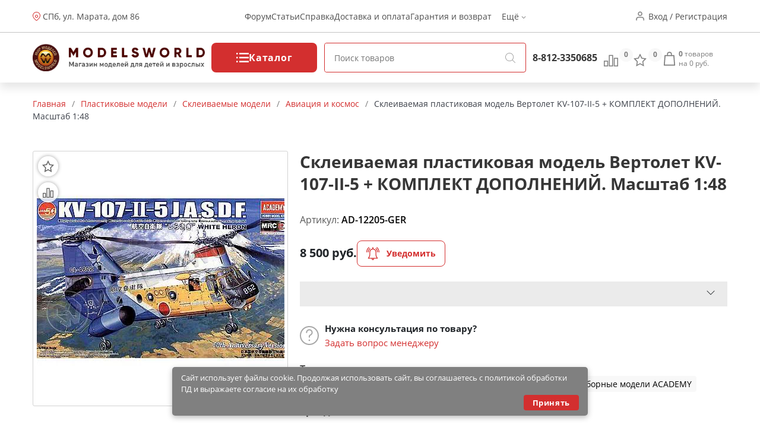

--- FILE ---
content_type: text/html; charset=utf-8
request_url: https://ekb.modelsworld.ru/shop/product46189.php
body_size: 25201
content:
<!DOCTYPE html>
<html lang="ru">
<head prefix="og: http://ogp.me/ns# fb: http://ogp.me/ns/fb# product: http://ogp.me/ns/product#"><meta http-equiv="Content-Type" content="text/html; charset=utf-8"/><meta name="viewport" content="width=device-width"/><meta http-equiv="x-ua-compatible" content="IE=edge"><title>Склеиваемая пластиковая модель Вертолет KV-107-II-5 + КОМПЛЕКТ ДОПОЛНЕНИЙ. Масштаб 1:48 (арт.AD-12205-GER) — купить в Мир Моделей с доставкой в Екатеринбург</title><meta name="Keywords" content="Склеиваемая пластиковая модель Вертолет KV-107-II-5 + КОМПЛЕКТ ДОПОЛНЕНИЙ. Масштаб 1:48, Авиация и космос, Сборные модели в масштабе 1:48, Сборные модели вертолетов, Сборные модели ACADEMY,Свердловская область"/><meta name="Description" content="Склеиваемая пластиковая модель Вертолет KV-107-II-5 + КОМПЛЕКТ ДОПОЛНЕНИЙ. Масштаб 1:48 (арт.AD-12205-GER) по цене 8 500 руб. с доставкой в Екатеринбург и множество других моделей и инструментов для моделистов в магазине Мир Моделей. "/><link href="/wa-apps/shop/themes/new-mw/new-mw.css?v=1.05" rel="stylesheet" type="text/css"/><link href="/wa-apps/shop/themes/new-mw/product.css?v=1.01" rel="stylesheet" type="text/css"/><script type="text/javascript" src="/wa-apps/shop/themes/new-mw/js/resources.js" ></script><script type="text/javascript" src="/wa-apps/shop/themes/new-mw/new-mw.js?v=1.03" defer></script><script src="/wa-apps/shop/plugins/bdg/js/jquery.colorhelpers.js?8.4.3" defer></script defer>
<script src="/wa-apps/shop/plugins/bdg/js/shopBdgPlugin.js?8.4.3" defer></script defer>
<link rel="canonical" href="https://ekb.modelsworld.ru/shop/product46189.php"/>
<link type="image/svg+xml" sizes="120x120" rel="icon" href="https://ekb.modelsworld.ru/favicon120.svg"><meta property="og:type" content="og:product" />
<meta property="og:title" content="Склеиваемая пластиковая модель Вертолет KV-107-II-5 + КОМПЛЕКТ ДОПОЛНЕНИЙ. Масштаб 1:48 (арт.AD-12205-GER) — купить в Мир Моделей с доставкой в Екатеринбург" />
<meta property="og:description" content="Склеиваемая пластиковая модель Вертолет KV-107-II-5 + КОМПЛЕКТ ДОПОЛНЕНИЙ. Масштаб 1:48 (арт.AD-12205-GER) по цене 8 500 руб. с доставкой в Екатеринбург и множество других моделей и инструментов для моделистов в магазине Мир Моделей. " />
<meta property="og:image" content="https://ekb.modelsworld.ru/wa-data/public/shop/products/00/webp/89/61/46189/images/1034605/1034605.750x0.webp" />
<meta property="og:url" content="https://ekb.modelsworld.ru/shop/product46189.php" />
<meta property="product:price:amount" content="8500" />
<meta property="product:price:currency" content="RUB" />
<meta name="yandex-verification" content="afc6f04e406d2d49" />

<!-- Yandex.Metrika counter -->
<script type="text/javascript">
(function (d, w, c) {
    (w[c] = w[c] || []).push(function() {
        try {
            w.yaCounter98294 = new Ya.Metrika({id:98294,
                    webvisor:true,
                    clickmap:true,
                    trackLinks:true,
                    accurateTrackBounce:true});
        } catch(e) { }
    });

    var n = d.getElementsByTagName("script")[0],
        s = d.createElement("script"),
        f = function () { n.parentNode.insertBefore(s, n); };
    s.type = "text/javascript";
    s.async = true;
    s.src = (d.location.protocol == "https:" ? "https:" : "http:") + "//mc.yandex.ru/metrika/watch.js";

    if (w.opera == "[object Opera]") {
        d.addEventListener("DOMContentLoaded", f, false);
    } else { f(); }
})(document, window, "yandex_metrika_callbacks");
</script>
<noscript><div><img src="//mc.yandex.ru/watch/98294" style="position:absolute; left:-9999px;" alt="" /></div></noscript>
<!-- /Yandex.Metrika counter --><script type="text/javascript">var wa_app_url = '/';var wa_theme_url = '/wa-apps/shop/themes/new-mw/';var fav_url = '/favorite/toggle/';var cmp_url = '/stcmp/toggle/';var quick_search_url = '/qsearch/';</script></head>
<body>
<header class="header"><div class="h-up-upper"><div class="container-fluid h-up"><div class="h-up-search"><i class="icon h_search"></i></div><div class="h-up-loc"><div class="h_up_loc-f"><i class="icon h_loc"></i><div class="h-up-loc-text"><a href="https://modelsworld.ru/kak-nas-nayti/">СПб, ул. Марата, дом 86</a></div></div></div><ul class="h-up-menu"><li class="h-up-menu-ctg-btn"><a href="javascript:void(0);">Каталог <i class="icon h_arrow"></i></a></li><li class="h-up-mobile"><a href="/favorite/">Избранное (<span class="fav-cnt">0</span>)</a></li><li class="h-up-mobile"><a href="/compare/" class="cmp-url">Сравнение (<span class="cmp-cnt">0</span>)</a></li><li class="h-up-mobile"><a href="#" class="popup-deploy dark" data-url="/go-login-signup/">Вход</a></li><li class="h-up-mobile"><a href="#" class="popup-deploy dark" data-url="/go-login-signup/">Регистрация</a></li><li class="h-up-mobile h-up-menu-ctg-btn"><a href="javascript:void(0);">Информация <i class="icon h_arrow"></i></a></li><li><a href="https://forum.modelsworld.ru/">Форум</a></li><li><a href="https://workshop.modelsworld.ru/">Статьи</a></li><li><a href="https://ekb.modelsworld.ru/kak-sdelat-zakaz/">Справка</a></li><li><a href="https://ekb.modelsworld.ru/dostavka-i-oplata/">Доставка и оплата</a></li><li><a href="https://ekb.modelsworld.ru/garantiynye-obyazatelstva/">Гарантия и возврат</a></li><li>Ещё <i class="icon h_arrow"></i><ul class="h-up-menu-i"><li class="h-up-loc"><i class="icon h_loc"></i><div class="h-up-loc-text">СПб, ул. Марата дом 86</div></li></ul></li></ul><ul class="h-up-menu-ctg"><li class="h-up-menu-ctg-btn"><a href="javascript:void(0);" style="font-weight: bold">Назад <i class="icon h_arrow" style="transform: rotate(90deg);"></i></a></li><li class="h-up-menu-c"><a href="/tovary-nashego-proizvodstva/" class="nodec"><i class="icon h_tests"></i>Товары нашего производства</a><i class="icon h_arrow" style="transform: rotate(0deg);"></i><ul><li class="h-up-menu-c h-up-menu-c_last"><a href="/tovary-nashego-proizvodstva/rabochee-mesto/" class="nodec">Рабочее место</a><ul><li class="h-up-menu-c "><a href="/tovary-nashego-proizvodstva/rabochee-mesto/komplekty-moduley/" class="nodec">Комплекты модулей</a></li><li class="h-up-menu-c "><a href="/tovary-nashego-proizvodstva/rabochee-mesto/sobrannye-moduli/" class="nodec">Собранные модули</a></li><li class="h-up-menu-c "><a href="/tovary-nashego-proizvodstva/rabochee-mesto/nabory-dlya-sborki/" class="nodec">Наборы для сборки</a></li></ul></li><li class="h-up-menu-c h-up-menu-c_last"><a href="/tovary-nashego-proizvodstva/organayzery/" class="nodec">Органайзеры</a><ul><li class="h-up-menu-c "><a href="/tovary-nashego-proizvodstva/organayzery/sobrannye-organayzery/" class="nodec">Собранные органайзеры</a></li><li class="h-up-menu-c "><a href="/tovary-nashego-proizvodstva/organayzery/nabory-dlya-sborki_2/" class="nodec">Наборы для сборки</a></li></ul></li><li class="h-up-menu-c h-up-menu-c_last"><a href="/tovary-nashego-proizvodstva/derevyannye-zagotovki/" class="nodec">Деревянные заготовки</a><ul><li class="h-up-menu-c "><a href="/tovary-nashego-proizvodstva/derevyannye-zagotovki/balza/" class="nodec">Бальза</a></li><li class="h-up-menu-c "><a href="/tovary-nashego-proizvodstva/derevyannye-zagotovki/plashki/" class="nodec">Плашки</a></li><li class="h-up-menu-c "><a href="/tovary-nashego-proizvodstva/derevyannye-zagotovki/reyki/" class="nodec">Рейки</a></li><li class="h-up-menu-c "><a href="/tovary-nashego-proizvodstva/derevyannye-zagotovki/fanera/" class="nodec">Фанера и шпон</a></li></ul></li><li class="h-up-menu-c "><a href="/tovary-nashego-proizvodstva/osnovaniya/" class="nodec">Основания и футляры</a><ul></ul></li><li class="h-up-menu-c "><a href="/tovary-nashego-proizvodstva/stapeli/" class="nodec">Инструмент</a><ul></ul></li><li class="h-up-menu-c "><a href="/tovary-nashego-proizvodstva/fitingi/" class="nodec">Фитинги</a><ul></ul></li><li class="h-up-menu-c "><a href="/tovary-nashego-proizvodstva/drugie-tovary/" class="nodec">Декор и наборы для творчества</a><ul></ul></li></ul></li><li class="h-up-menu-c"><a href="/derevyannye-modeli/" class="nodec"><i class="icon h_tests"></i>Деревянные модели</a><i class="icon h_arrow" style="transform: rotate(0deg);"></i><ul><li class="h-up-menu-c "><a href="/derevyannye-modeli/modeli-parusnykh-korabley/" class="nodec">Модели парусных кораблей</a><ul></ul></li><li class="h-up-menu-c h-up-menu-c_last"><a href="/derevyannye-modeli/elementy-dlya-modeley-korabley/" class="nodec">Элементы для моделей кораблей</a><ul><li class="h-up-menu-c "><a href="/derevyannye-modeli/elementy-dlya-modeley-korabley/beyfuty/" class="nodec">Бейфуты</a></li><li class="h-up-menu-c "><a href="/derevyannye-modeli/elementy-dlya-modeley-korabley/bloki/" class="nodec">Блоки</a></li><li class="h-up-menu-c "><a href="/derevyannye-modeli/elementy-dlya-modeley-korabley/bochki/" class="nodec">Бочки</a></li><li class="h-up-menu-c "><a href="/derevyannye-modeli/elementy-dlya-modeley-korabley/brashpili/" class="nodec">Брашпили</a></li><li class="h-up-menu-c "><a href="/derevyannye-modeli/elementy-dlya-modeley-korabley/vant-putensy/" class="nodec">Вант-Путенсы</a></li><li class="h-up-menu-c "><a href="/derevyannye-modeli/elementy-dlya-modeley-korabley/vedra/" class="nodec">Ведра</a></li><li class="h-up-menu-c "><a href="/derevyannye-modeli/elementy-dlya-modeley-korabley/gaki/" class="nodec">Гаки</a></li><li class="h-up-menu-c "><a href="/derevyannye-modeli/elementy-dlya-modeley-korabley/gvozdiki-petli-shurupy/" class="nodec">Гвоздики, петли, шурупы</a></li><li class="h-up-menu-c "><a href="/derevyannye-modeli/elementy-dlya-modeley-korabley/grebnye-vinty/" class="nodec">Гребные винты</a></li><li class="h-up-menu-c "><a href="/derevyannye-modeli/elementy-dlya-modeley-korabley/dekor/" class="nodec">Декор</a></li><li class="h-up-menu-c "><a href="/derevyannye-modeli/elementy-dlya-modeley-korabley/derzhateli_2/" class="nodec">Держатели</a></li><li class="h-up-menu-c "><a href="/derevyannye-modeli/elementy-dlya-modeley-korabley/dopolneniya/" class="nodec">Дополнения</a></li><li class="h-up-menu-c "><a href="/derevyannye-modeli/elementy-dlya-modeley-korabley/zagotovki-dlya-vyosel/" class="nodec">Заготовки для вёсел</a></li><li class="h-up-menu-c "><a href="/derevyannye-modeli/elementy-dlya-modeley-korabley/kolokola/" class="nodec">Колокола</a></li><li class="h-up-menu-c "><a href="/derevyannye-modeli/elementy-dlya-modeley-korabley/koltsa/" class="nodec">Кольца</a></li><li class="h-up-menu-c "><a href="/derevyannye-modeli/elementy-dlya-modeley-korabley/machtovye-detali/" class="nodec">Мачтовые детали</a></li><li class="h-up-menu-c "><a href="/derevyannye-modeli/elementy-dlya-modeley-korabley/miniatyurnyy-krepezh/" class="nodec">Миниатюрный крепеж</a></li><li class="h-up-menu-c "><a href="/derevyannye-modeli/elementy-dlya-modeley-korabley/nagelya/" class="nodec">Нагеля</a></li><li class="h-up-menu-c "><a href="/derevyannye-modeli/elementy-dlya-modeley-korabley/niti/" class="nodec">Нити</a></li><li class="h-up-menu-c "><a href="/derevyannye-modeli/elementy-dlya-modeley-korabley/nosovye-figury/" class="nodec">Носовые фигуры</a></li><li class="h-up-menu-c "><a href="/derevyannye-modeli/elementy-dlya-modeley-korabley/obshivka/" class="nodec">Обшивка</a></li><li class="h-up-menu-c "><a href="/derevyannye-modeli/elementy-dlya-modeley-korabley/osnovaniya_2/" class="nodec">Основания</a></li><li class="h-up-menu-c "><a href="/derevyannye-modeli/elementy-dlya-modeley-korabley/parusa/" class="nodec">Паруса</a></li><li class="h-up-menu-c "><a href="/derevyannye-modeli/elementy-dlya-modeley-korabley/petli-dlya-rulya/" class="nodec">Петли для руля</a></li><li class="h-up-menu-c "><a href="/derevyannye-modeli/elementy-dlya-modeley-korabley/petli-pushechnykh-portov/" class="nodec">Петли пушечных портов</a></li><li class="h-up-menu-c "><a href="/derevyannye-modeli/elementy-dlya-modeley-korabley/pillersy/" class="nodec">Пиллерсы</a></li><li class="h-up-menu-c "><a href="/derevyannye-modeli/elementy-dlya-modeley-korabley/pompy/" class="nodec">Помпы</a></li><li class="h-up-menu-c "><a href="/derevyannye-modeli/elementy-dlya-modeley-korabley/pushechnye-porty/" class="nodec">Пушечные порты</a></li><li class="h-up-menu-c "><a href="/derevyannye-modeli/elementy-dlya-modeley-korabley/pushki/" class="nodec">Пушки</a></li><li class="h-up-menu-c "><a href="/derevyannye-modeli/elementy-dlya-modeley-korabley/reshetki/" class="nodec">Решетки</a></li><li class="h-up-menu-c "><a href="/derevyannye-modeli/elementy-dlya-modeley-korabley/ruli/" class="nodec">Рули</a></li><li class="h-up-menu-c "><a href="/derevyannye-modeli/elementy-dlya-modeley-korabley/rymy/" class="nodec">Рымы</a></li><li class="h-up-menu-c "><a href="/derevyannye-modeli/elementy-dlya-modeley-korabley/salingi/" class="nodec">Салинги</a></li><li class="h-up-menu-c "><a href="/derevyannye-modeli/elementy-dlya-modeley-korabley/tablichki/" class="nodec">Таблички</a></li><li class="h-up-menu-c "><a href="/derevyannye-modeli/elementy-dlya-modeley-korabley/takelazh/" class="nodec">Такелаж</a></li><li class="h-up-menu-c "><a href="/derevyannye-modeli/elementy-dlya-modeley-korabley/trapy/" class="nodec">Трапы</a></li><li class="h-up-menu-c "><a href="/derevyannye-modeli/elementy-dlya-modeley-korabley/utki/" class="nodec">Утки</a></li><li class="h-up-menu-c "><a href="/derevyannye-modeli/elementy-dlya-modeley-korabley/figurki/" class="nodec">Фигурки</a></li><li class="h-up-menu-c "><a href="/derevyannye-modeli/elementy-dlya-modeley-korabley/flagi/" class="nodec">Флаги</a></li><li class="h-up-menu-c "><a href="/derevyannye-modeli/elementy-dlya-modeley-korabley/fonari/" class="nodec">Фонари</a></li><li class="h-up-menu-c "><a href="/derevyannye-modeli/elementy-dlya-modeley-korabley/tsapfy/" class="nodec">Цапфы</a></li><li class="h-up-menu-c "><a href="/derevyannye-modeli/elementy-dlya-modeley-korabley/tsepi/" class="nodec">Цепи</a></li><li class="h-up-menu-c "><a href="/derevyannye-modeli/elementy-dlya-modeley-korabley/shlyupbalki/" class="nodec">Шлюпбалки</a></li><li class="h-up-menu-c "><a href="/derevyannye-modeli/elementy-dlya-modeley-korabley/shlyupki/" class="nodec">Шлюпки</a></li><li class="h-up-menu-c "><a href="/derevyannye-modeli/elementy-dlya-modeley-korabley/shpili/" class="nodec">Шпили</a></li><li class="h-up-menu-c "><a href="/derevyannye-modeli/elementy-dlya-modeley-korabley/shturvaly/" class="nodec">Штурвалы</a></li><li class="h-up-menu-c "><a href="/derevyannye-modeli/elementy-dlya-modeley-korabley/yufersy/" class="nodec">Юферсы</a></li><li class="h-up-menu-c "><a href="/derevyannye-modeli/elementy-dlya-modeley-korabley/yadra/" class="nodec">Ядра</a></li><li class="h-up-menu-c "><a href="/derevyannye-modeli/elementy-dlya-modeley-korabley/yakorya/" class="nodec">Якоря</a></li><li class="h-up-menu-c "><a href="/derevyannye-modeli/elementy-dlya-modeley-korabley/raznoe_6/" class="nodec">Разное</a></li></ul></li><li class="h-up-menu-c "><a href="/derevyannye-modeli/modeli-starinnykh-orudiy/" class="nodec">Модели старинных орудий</a><ul></ul></li><li class="h-up-menu-c "><a href="/derevyannye-modeli/modeli-aeroplanov/" class="nodec">Модели аэропланов</a><ul></ul></li><li class="h-up-menu-c "><a href="/derevyannye-modeli/modeli-tramvaev-i-parovozov/" class="nodec">Модели трамваев и паровозов</a><ul></ul></li><li class="h-up-menu-c h-up-menu-c_last"><a href="/derevyannye-modeli/sbornye-derevyannye-igrushki/" class="nodec">Деревянные игрушки</a><ul><li class="h-up-menu-c "><a href="/derevyannye-modeli/sbornye-derevyannye-igrushki/avto-moto-transport/" class="nodec">Авто-мото транспорт</a></li><li class="h-up-menu-c "><a href="/derevyannye-modeli/sbornye-derevyannye-igrushki/doma-stroeniya/" class="nodec">Дома, строения</a></li><li class="h-up-menu-c "><a href="/derevyannye-modeli/sbornye-derevyannye-igrushki/mebel/" class="nodec">Мебель</a></li><li class="h-up-menu-c "><a href="/derevyannye-modeli/sbornye-derevyannye-igrushki/fotoramki/" class="nodec">Фоторамки</a></li></ul></li></ul></li><li class="h-up-menu-c"><a href="/radioupravlyaemye-modeli/" class="nodec"><i class="icon h_tests"></i>Радиоуправляемые модели</a><i class="icon h_arrow" style="transform: rotate(0deg);"></i><ul><li class="h-up-menu-c h-up-menu-c_last"><a href="/radioupravlyaemye-modeli/radioupravlyaemye-mashiny/" class="nodec">Радиоуправляемые машины</a><ul><li class="h-up-menu-c "><a href="/radioupravlyaemye-modeli/radioupravlyaemye-mashiny/elyektro-off-road/" class="nodec">ЭЛЕКТРО OFF-ROAD</a></li><li class="h-up-menu-c "><a href="/radioupravlyaemye-modeli/radioupravlyaemye-mashiny/elyektro-on-road/" class="nodec">ЭЛЕКТРО ON-ROAD</a></li></ul></li><li class="h-up-menu-c h-up-menu-c_last"><a href="/radioupravlyaemye-modeli/radioupravlyaemye-samolety/" class="nodec">Радиоуправляемые самолеты</a><ul><li class="h-up-menu-c "><a href="/radioupravlyaemye-modeli/radioupravlyaemye-samolety/samolety-dvs/" class="nodec">Самолеты-ДВС</a></li><li class="h-up-menu-c "><a href="/radioupravlyaemye-modeli/radioupravlyaemye-samolety/samolety-elyektro/" class="nodec">Самолеты-ЭЛЕКТРО</a></li><li class="h-up-menu-c "><a href="/radioupravlyaemye-modeli/radioupravlyaemye-samolety/planery/" class="nodec">Планеры</a></li></ul></li><li class="h-up-menu-c "><a href="/radioupravlyaemye-modeli/radioupravlyaemye-koptery/" class="nodec">Радиоуправляемые коптеры</a><ul></ul></li><li class="h-up-menu-c h-up-menu-c_last"><a href="/radioupravlyaemye-modeli/radioupravlyaemye-katera/" class="nodec">Радиоуправляемые катера</a><ul><li class="h-up-menu-c "><a href="/radioupravlyaemye-modeli/radioupravlyaemye-katera/katera-elyektro/" class="nodec">Катера-ЭЛЕКТРО</a></li></ul></li><li class="h-up-menu-c "><a href="/radioupravlyaemye-modeli/radioupravlyaemye-yakhty/" class="nodec">Радиоуправляемые яхты</a><ul></ul></li><li class="h-up-menu-c h-up-menu-c_last"><a href="/radioupravlyaemye-modeli/apparatura-radioupravleniya/" class="nodec">Аппаратура радиоуправления</a><ul><li class="h-up-menu-c "><a href="/radioupravlyaemye-modeli/apparatura-radioupravleniya/komplekty/" class="nodec">Комплекты</a></li><li class="h-up-menu-c "><a href="/radioupravlyaemye-modeli/apparatura-radioupravleniya/peredatchiki/" class="nodec">Передатчики</a></li><li class="h-up-menu-c "><a href="/radioupravlyaemye-modeli/apparatura-radioupravleniya/priemniki/" class="nodec">Приемники</a></li><li class="h-up-menu-c "><a href="/radioupravlyaemye-modeli/apparatura-radioupravleniya/giroskopy/" class="nodec">Гироскопы</a></li><li class="h-up-menu-c "><a href="/radioupravlyaemye-modeli/apparatura-radioupravleniya/servomashinki/" class="nodec">Сервомашинки</a></li><li class="h-up-menu-c "><a href="/radioupravlyaemye-modeli/apparatura-radioupravleniya/prochaya-elektronika/" class="nodec">Электроника</a></li></ul></li><li class="h-up-menu-c h-up-menu-c_last"><a href="/radioupravlyaemye-modeli/zapchasti-dlya-ru-modeley/" class="nodec">Запчасти для р/у моделей</a><ul><li class="h-up-menu-c "><a href="/radioupravlyaemye-modeli/zapchasti-dlya-ru-modeley/zapchasti-dlya-avtomodeley/" class="nodec">Запчасти для автомоделей</a></li><li class="h-up-menu-c "><a href="/radioupravlyaemye-modeli/zapchasti-dlya-ru-modeley/zapchasti-dlya-vertoletov/" class="nodec">Запчасти для вертолетов</a></li><li class="h-up-menu-c "><a href="/radioupravlyaemye-modeli/zapchasti-dlya-ru-modeley/zapchasti-dlya-samoletov/" class="nodec">Запчасти для самолетов</a></li><li class="h-up-menu-c "><a href="/radioupravlyaemye-modeli/zapchasti-dlya-ru-modeley/zapchasti-dlya-multikopterov/" class="nodec">Запчасти для мультикоптеров</a></li><li class="h-up-menu-c "><a href="/radioupravlyaemye-modeli/zapchasti-dlya-ru-modeley/zapchasti-dlya-katerov/" class="nodec">Запчасти для катеров</a></li><li class="h-up-menu-c "><a href="/radioupravlyaemye-modeli/zapchasti-dlya-ru-modeley/kabeli-konnektory/" class="nodec">Кабели, коннекторы</a></li><li class="h-up-menu-c "><a href="/radioupravlyaemye-modeli/zapchasti-dlya-ru-modeley/krepezhnye-materialy/" class="nodec">Крепежные материалы</a></li><li class="h-up-menu-c "><a href="/radioupravlyaemye-modeli/zapchasti-dlya-ru-modeley/podshipniki/" class="nodec">Подшипники</a></li><li class="h-up-menu-c "><a href="/radioupravlyaemye-modeli/zapchasti-dlya-ru-modeley/propellery/" class="nodec">Пропеллеры</a></li><li class="h-up-menu-c "><a href="/radioupravlyaemye-modeli/zapchasti-dlya-ru-modeley/figurki-pilotov/" class="nodec">Фигурки пилотов</a></li><li class="h-up-menu-c "><a href="/radioupravlyaemye-modeli/zapchasti-dlya-ru-modeley/khimiya_2/" class="nodec">Химия</a></li><li class="h-up-menu-c "><a href="/radioupravlyaemye-modeli/zapchasti-dlya-ru-modeley/dvigateli-dlya-modeley/" class="nodec">Двигатели для моделей</a></li></ul></li><li class="h-up-menu-c "><a href="/radioupravlyaemye-modeli/elektronnye-konstruktory-i-roboty/" class="nodec">Электронные конструкторы и роботы</a><ul></ul></li></ul></li><li class="h-up-menu-c"><a href="/akkumulyatory-i-zaryadnye-ustroystva/" class="nodec"><i class="icon h_tests"></i>Аккумуляторы и зарядные устройства</a><i class="icon h_arrow" style="transform: rotate(0deg);"></i><ul><li class="h-up-menu-c "><a href="/akkumulyatory-i-zaryadnye-ustroystva/li-po/" class="nodec">Li-Po</a><ul></ul></li><li class="h-up-menu-c "><a href="/akkumulyatory-i-zaryadnye-ustroystva/ni-mh/" class="nodec">Ni-Mh</a><ul></ul></li><li class="h-up-menu-c "><a href="/akkumulyatory-i-zaryadnye-ustroystva/batareyki/" class="nodec">Батарейки</a><ul></ul></li><li class="h-up-menu-c "><a href="/akkumulyatory-i-zaryadnye-ustroystva/zaryadnye-ustroystva/" class="nodec">Зарядные устройства</a><ul></ul></li></ul></li><li class="h-up-menu-c"><a href="/plastikovye-modeli/" class="nodec"><i class="icon h_tests"></i>Пластиковые модели</a><i class="icon h_arrow" style="transform: rotate(0deg);"></i><ul><li class="h-up-menu-c h-up-menu-c_last"><a href="/plastikovye-modeli/skleivaemye-modeli/" class="nodec">Склеиваемые модели</a><ul><li class="h-up-menu-c "><a href="/plastikovye-modeli/skleivaemye-modeli/aviatsiya/" class="nodec">Авиация и космос</a></li><li class="h-up-menu-c "><a href="/plastikovye-modeli/skleivaemye-modeli/avtomobili-i-mototsikly/" class="nodec">Автомобили и мотоциклы</a></li><li class="h-up-menu-c "><a href="/plastikovye-modeli/skleivaemye-modeli/artilleriya/" class="nodec">Артиллерия</a></li><li class="h-up-menu-c "><a href="/plastikovye-modeli/skleivaemye-modeli/bronetekhnika/" class="nodec">Бронетехника</a></li><li class="h-up-menu-c "><a href="/plastikovye-modeli/skleivaemye-modeli/flot/" class="nodec">Флот</a></li><li class="h-up-menu-c "><a href="/plastikovye-modeli/skleivaemye-modeli/figury/" class="nodec">Фигуры</a></li><li class="h-up-menu-c "><a href="/plastikovye-modeli/skleivaemye-modeli/stroeniya/" class="nodec">Строения</a></li><li class="h-up-menu-c "><a href="/plastikovye-modeli/skleivaemye-modeli/razvivayushchie-igrushki/" class="nodec">Игрушки</a></li><li class="h-up-menu-c "><a href="/plastikovye-modeli/skleivaemye-modeli/warhammer-40k/" class="nodec">Фентези</a></li><li class="h-up-menu-c "><a href="/plastikovye-modeli/skleivaemye-modeli/nastolnye-igry/" class="nodec">Настольные игры</a></li></ul></li><li class="h-up-menu-c "><a href="/plastikovye-modeli/dioramy/" class="nodec">Диорамы</a><ul></ul></li><li class="h-up-menu-c h-up-menu-c_last"><a href="/plastikovye-modeli/dopolneniya-i-konversiya/" class="nodec">Дополнения</a><ul><li class="h-up-menu-c "><a href="/plastikovye-modeli/dopolneniya-i-konversiya/aksessuary/" class="nodec">Аксессуары</a></li><li class="h-up-menu-c "><a href="/plastikovye-modeli/dopolneniya-i-konversiya/dekoli/" class="nodec">Декали</a></li><li class="h-up-menu-c "><a href="/plastikovye-modeli/dopolneniya-i-konversiya/konversiya/" class="nodec">Конверсия и афтермаркет</a></li><li class="h-up-menu-c "><a href="/plastikovye-modeli/dopolneniya-i-konversiya/maski/" class="nodec">Маски и трафареты</a></li><li class="h-up-menu-c "><a href="/plastikovye-modeli/dopolneniya-i-konversiya/moldy-i-shtampy/" class="nodec">Молды и штампы</a></li><li class="h-up-menu-c "><a href="/plastikovye-modeli/dopolneniya-i-konversiya/fototravlenie/" class="nodec">Фототравление</a></li></ul></li><li class="h-up-menu-c "><a href="/plastikovye-modeli/futlyary-dlya-modeley/" class="nodec">Футляры для моделей</a><ul></ul></li></ul></li><li class="h-up-menu-c"><a href="/modeli-zheleznoy-dorogi/" class="nodec"><i class="icon h_tests"></i>Макет H0 и TT</a><i class="icon h_arrow" style="transform: rotate(0deg);"></i><ul><li class="h-up-menu-c h-up-menu-c_last"><a href="/modeli-zheleznoy-dorogi/materialy-dlya-sozdaniya-maketa/" class="nodec">Материалы для создания макета</a><ul><li class="h-up-menu-c "><a href="/modeli-zheleznoy-dorogi/materialy-dlya-sozdaniya-maketa/prisypki/" class="nodec">Присыпки</a></li><li class="h-up-menu-c "><a href="/modeli-zheleznoy-dorogi/materialy-dlya-sozdaniya-maketa/dorozhnoe-pokrytie/" class="nodec">Дорожное покрытие</a></li><li class="h-up-menu-c "><a href="/modeli-zheleznoy-dorogi/materialy-dlya-sozdaniya-maketa/imitatsiya-vody/" class="nodec">Имитация воды и снега</a></li><li class="h-up-menu-c "><a href="/modeli-zheleznoy-dorogi/materialy-dlya-sozdaniya-maketa/aksessuary_2/" class="nodec">Имитация покрытий</a></li></ul></li><li class="h-up-menu-c h-up-menu-c_last"><a href="/modeli-zheleznoy-dorogi/podvizhnoy-sostav/" class="nodec">Подвижной состав</a><ul><li class="h-up-menu-c "><a href="/modeli-zheleznoy-dorogi/podvizhnoy-sostav/modeli-vagonov/" class="nodec">Модели вагонов</a></li><li class="h-up-menu-c "><a href="/modeli-zheleznoy-dorogi/podvizhnoy-sostav/modeli-lokomotivov/" class="nodec">Модели Локомотивов</a></li></ul></li><li class="h-up-menu-c "><a href="/modeli-zheleznoy-dorogi/relsovyy-material/" class="nodec">Рельсовый материал</a><ul></ul></li><li class="h-up-menu-c "><a href="/modeli-zheleznoy-dorogi/startovye-nabory/" class="nodec">Стартовые наборы</a><ul></ul></li><li class="h-up-menu-c "><a href="/modeli-zheleznoy-dorogi/stroeniya_2/" class="nodec">Строения</a><ul></ul></li><li class="h-up-menu-c h-up-menu-c_last"><a href="/modeli-zheleznoy-dorogi/rasteniya/" class="nodec">Растения</a><ul><li class="h-up-menu-c "><a href="/modeli-zheleznoy-dorogi/rasteniya/kustarniki/" class="nodec">Кустарники и цветы</a></li><li class="h-up-menu-c "><a href="/modeli-zheleznoy-dorogi/rasteniya/listvennye-derevya/" class="nodec">Лиственные деревья</a></li></ul></li><li class="h-up-menu-c "><a href="/modeli-zheleznoy-dorogi/modeli-avtomobiley-187/" class="nodec">Модели автомобилей 1:87</a><ul></ul></li><li class="h-up-menu-c "><a href="/modeli-zheleznoy-dorogi/elektroaksessuary/" class="nodec">Электроаксессуары</a><ul></ul></li></ul></li><li class="h-up-menu-c"><a href="/arkhitekturnye-makety/" class="nodec"><i class="icon h_tests"></i>Архитектурные макеты</a><i class="icon h_arrow" style="transform: rotate(0deg);"></i><ul><li class="h-up-menu-c "><a href="/arkhitekturnye-makety/makety-derevyannykh-stroeniy/" class="nodec">Макеты деревянных строений</a><ul></ul></li><li class="h-up-menu-c "><a href="/arkhitekturnye-makety/elementy/" class="nodec">Элементы</a><ul></ul></li></ul></li><li class="h-up-menu-c"><a href="/3d-modeli/" class="nodec"><i class="icon h_tests"></i>3D Модели</a><i class="icon h_arrow" style="transform: rotate(0deg);"></i><ul><li class="h-up-menu-c "><a href="/3d-modeli/aviatsiya/" class="nodec">Авиация</a><ul></ul></li><li class="h-up-menu-c "><a href="/3d-modeli/stroeniya/" class="nodec">Строения</a><ul></ul></li></ul></li><li class="h-up-menu-c"><a href="/modeli-iz-bumagi/" class="nodec"><i class="icon h_tests"></i>Модели из бумаги</a><i class="icon h_arrow" style="transform: rotate(0deg);"></i><ul><li class="h-up-menu-c "><a href="/modeli-iz-bumagi/aviatsiya_2/" class="nodec">Авиация</a><ul></ul></li><li class="h-up-menu-c "><a href="/modeli-iz-bumagi/arkhitekturnye-pamyatniki/" class="nodec">Архитектурные памятники</a><ul></ul></li><li class="h-up-menu-c "><a href="/modeli-iz-bumagi/bronetekhnika/" class="nodec">Бронетехника</a><ul></ul></li><li class="h-up-menu-c "><a href="/modeli-iz-bumagi/doma-zamki/" class="nodec">Дома, замки</a><ul></ul></li><li class="h-up-menu-c "><a href="/modeli-iz-bumagi/zheleznodorozhnaya-tekhnika/" class="nodec">Железнодорожная техника</a><ul></ul></li><li class="h-up-menu-c "><a href="/modeli-iz-bumagi/avtomobili/" class="nodec">Наземный транспорт</a><ul></ul></li><li class="h-up-menu-c "><a href="/modeli-iz-bumagi/flot_2/" class="nodec">Флот</a><ul></ul></li><li class="h-up-menu-c "><a href="/modeli-iz-bumagi/nastolnye-igry-i-igrushki/" class="nodec">Настольные игры и игрушки</a><ul></ul></li></ul></li><li class="h-up-menu-c"><a href="/aerografy-i-kompressory/" class="nodec"><i class="icon h_tests"></i>Аэрографы и компрессоры</a><i class="icon h_arrow" style="transform: rotate(0deg);"></i><ul><li class="h-up-menu-c "><a href="/aerografy-i-kompressory/aerografy/" class="nodec">Аэрографы</a><ul></ul></li><li class="h-up-menu-c "><a href="/aerografy-i-kompressory/kompressory/" class="nodec">Компрессоры</a><ul></ul></li><li class="h-up-menu-c h-up-menu-c_last"><a href="/aerografy-i-kompressory/zapchasti-dlya-aerografov/" class="nodec">Запчасти для аэрографов</a><ul><li class="h-up-menu-c "><a href="/aerografy-i-kompressory/zapchasti-dlya-aerografov/diffuzory/" class="nodec">Диффузоры</a></li><li class="h-up-menu-c "><a href="/aerografy-i-kompressory/zapchasti-dlya-aerografov/yemkosti/" class="nodec">Емкости</a></li><li class="h-up-menu-c "><a href="/aerografy-i-kompressory/zapchasti-dlya-aerografov/igly-dlya-aerografov/" class="nodec">Иглы</a></li><li class="h-up-menu-c "><a href="/aerografy-i-kompressory/zapchasti-dlya-aerografov/klyuchi/" class="nodec">Ключи</a></li><li class="h-up-menu-c "><a href="/aerografy-i-kompressory/zapchasti-dlya-aerografov/prokladki/" class="nodec">Прокладки</a></li><li class="h-up-menu-c "><a href="/aerografy-i-kompressory/zapchasti-dlya-aerografov/pruzhiny/" class="nodec">Пружины</a></li><li class="h-up-menu-c "><a href="/aerografy-i-kompressory/zapchasti-dlya-aerografov/sopla-dlya-aerografov/" class="nodec">Сопла</a></li><li class="h-up-menu-c "><a href="/aerografy-i-kompressory/zapchasti-dlya-aerografov/raznoe_2/" class="nodec">Элементы корпуса</a></li></ul></li><li class="h-up-menu-c "><a href="/aerografy-i-kompressory/zapchasti-dlya-kompressorov/" class="nodec">Запчасти для компрессоров</a><ul></ul></li><li class="h-up-menu-c "><a href="/aerografy-i-kompressory/perekhodniki/" class="nodec">Переходники</a><ul></ul></li><li class="h-up-menu-c "><a href="/aerografy-i-kompressory/shlangi-dlya-aerografov/" class="nodec">Шланги</a><ul></ul></li><li class="h-up-menu-c "><a href="/aerografy-i-kompressory/aksessuary-dlya-aerografov/" class="nodec">Аксессуары</a><ul></ul></li></ul></li><li class="h-up-menu-c"><a href="/instrument-dlya-modelista/" class="nodec"><i class="icon h_tests"></i>Инструмент для моделиста</a><i class="icon h_arrow" style="transform: rotate(0deg);"></i><ul><li class="h-up-menu-c h-up-menu-c_last"><a href="/instrument-dlya-modelista/ruchnoy-instrument/" class="nodec">Ручной инструмент</a><ul><li class="h-up-menu-c "><a href="/instrument-dlya-modelista/ruchnoy-instrument/zazhimy/" class="nodec">Зажимы, тиски, струбцины, стапели</a></li><li class="h-up-menu-c "><a href="/instrument-dlya-modelista/ruchnoy-instrument/izmeritelnyy/" class="nodec">Измерительный</a></li><li class="h-up-menu-c "><a href="/instrument-dlya-modelista/ruchnoy-instrument/konteynery/" class="nodec">Контейнеры</a></li><li class="h-up-menu-c "><a href="/instrument-dlya-modelista/ruchnoy-instrument/raznoe_5/" class="nodec">Копиры</a></li><li class="h-up-menu-c "><a href="/instrument-dlya-modelista/ruchnoy-instrument/kusachki-i-ploskogubtsy/" class="nodec">Кусачки и плоскогубцы</a></li><li class="h-up-menu-c "><a href="/instrument-dlya-modelista/ruchnoy-instrument/lupy-ochki/" class="nodec">Лупы, очки</a></li><li class="h-up-menu-c "><a href="/instrument-dlya-modelista/ruchnoy-instrument/metchiki-i-lerki/" class="nodec">Метчики и лерки</a></li><li class="h-up-menu-c "><a href="/instrument-dlya-modelista/ruchnoy-instrument/sverlyashchiy/" class="nodec">Минидрели и сверла</a></li><li class="h-up-menu-c "><a href="/instrument-dlya-modelista/ruchnoy-instrument/molotki/" class="nodec">Молотки</a></li><li class="h-up-menu-c "><a href="/instrument-dlya-modelista/ruchnoy-instrument/nazhdachnaya-bumaga/" class="nodec">Наждачная бумага</a></li><li class="h-up-menu-c "><a href="/instrument-dlya-modelista/ruchnoy-instrument/kovriki-dlya-rezki/" class="nodec">Коврики для резки</a></li><li class="h-up-menu-c "><a href="/instrument-dlya-modelista/ruchnoy-instrument/rezhushchiy/" class="nodec">Ножи и лезвия</a></li><li class="h-up-menu-c "><a href="/instrument-dlya-modelista/ruchnoy-instrument/otvertki/" class="nodec">Отвертки</a></li><li class="h-up-menu-c "><a href="/instrument-dlya-modelista/ruchnoy-instrument/pilki/" class="nodec">Пилки и лобзики</a></li><li class="h-up-menu-c "><a href="/instrument-dlya-modelista/ruchnoy-instrument/pintsety/" class="nodec">Пинцеты</a></li><li class="h-up-menu-c "><a href="/instrument-dlya-modelista/ruchnoy-instrument/rubanki/" class="nodec">Рубанки</a></li><li class="h-up-menu-c "><a href="/instrument-dlya-modelista/ruchnoy-instrument/reztsy-stameski/" class="nodec">Резцы, стамески</a></li><li class="h-up-menu-c "><a href="/instrument-dlya-modelista/ruchnoy-instrument/sgibateli-dlya-fototravleniya/" class="nodec">Сгибатели для фототравления</a></li><li class="h-up-menu-c "><a href="/instrument-dlya-modelista/ruchnoy-instrument/skraybery/" class="nodec">Скрайберы</a></li><li class="h-up-menu-c "><a href="/instrument-dlya-modelista/ruchnoy-instrument/spetsialnyy/" class="nodec">Специальный</a></li><li class="h-up-menu-c "><a href="/instrument-dlya-modelista/ruchnoy-instrument/tochilnye-kamni/" class="nodec">Точильные камни</a></li><li class="h-up-menu-c "><a href="/instrument-dlya-modelista/ruchnoy-instrument/shlifovalnyy/" class="nodec">Шлифовальный</a></li><li class="h-up-menu-c "><a href="/instrument-dlya-modelista/ruchnoy-instrument/shpateli/" class="nodec">Шпатели</a></li><li class="h-up-menu-c "><a href="/instrument-dlya-modelista/ruchnoy-instrument/dlya-vyzhiganiya/" class="nodec">Для выжигания и паяния</a></li></ul></li><li class="h-up-menu-c h-up-menu-c_last"><a href="/instrument-dlya-modelista/elektroinstrument/" class="nodec">Электроинструмент</a><ul><li class="h-up-menu-c "><a href="/instrument-dlya-modelista/elektroinstrument/bormashinki/" class="nodec">Бормашинки</a></li><li class="h-up-menu-c "><a href="/instrument-dlya-modelista/elektroinstrument/derzhateli_3/" class="nodec">Держатели</a></li><li class="h-up-menu-c "><a href="/instrument-dlya-modelista/elektroinstrument/ministanki/" class="nodec">Министанки</a></li><li class="h-up-menu-c "><a href="/instrument-dlya-modelista/elektroinstrument/raznoe_7/" class="nodec">Стамески и пилы</a></li><li class="h-up-menu-c "><a href="/instrument-dlya-modelista/elektroinstrument/shlifovalki_2/" class="nodec">Шлифовалки</a></li><li class="h-up-menu-c "><a href="/instrument-dlya-modelista/elektroinstrument/dopolneniya_3/" class="nodec">Дополнения и запчасти</a></li><li class="h-up-menu-c "><a href="/instrument-dlya-modelista/elektroinstrument/raskhodnye/" class="nodec">Расходные</a></li></ul></li></ul></li><li class="h-up-menu-c"><a href="/materialy-dlya-modelizma/" class="nodec"><i class="icon h_tests"></i>Материалы для моделизма</a><i class="icon h_arrow" style="transform: rotate(0deg);"></i><ul><li class="h-up-menu-c "><a href="/materialy-dlya-modelizma/voski/" class="nodec">Воски</a><ul></ul></li><li class="h-up-menu-c "><a href="/materialy-dlya-modelizma/gruntovki/" class="nodec">Грунтовки</a><ul></ul></li><li class="h-up-menu-c h-up-menu-c_last"><a href="/materialy-dlya-modelizma/derevyannye-zagotovki/" class="nodec">Деревянные заготовки</a><ul><li class="h-up-menu-c "><a href="/materialy-dlya-modelizma/derevyannye-zagotovki/kruglye-zagotovki/" class="nodec">Круглые заготовки</a></li><li class="h-up-menu-c "><a href="/materialy-dlya-modelizma/derevyannye-zagotovki/plashki_2/" class="nodec">Плашки</a></li><li class="h-up-menu-c "><a href="/materialy-dlya-modelizma/derevyannye-zagotovki/reyki_2/" class="nodec">Рейки</a></li><li class="h-up-menu-c "><a href="/materialy-dlya-modelizma/derevyannye-zagotovki/fanera-aviatsionnaya/" class="nodec">Фанера авиационная</a></li><li class="h-up-menu-c "><a href="/materialy-dlya-modelizma/derevyannye-zagotovki/komplekty/" class="nodec">Комплекты</a></li></ul></li><li class="h-up-menu-c "><a href="/materialy-dlya-modelizma/karton/" class="nodec">Картон</a><ul></ul></li><li class="h-up-menu-c h-up-menu-c_last"><a href="/materialy-dlya-modelizma/klei/" class="nodec">Клеи</a><ul><li class="h-up-menu-c "><a href="/materialy-dlya-modelizma/klei/klei-uhu/" class="nodec">Клеи UHU</a></li><li class="h-up-menu-c "><a href="/materialy-dlya-modelizma/klei/kley-titebond/" class="nodec">Клей Titebond</a></li><li class="h-up-menu-c "><a href="/materialy-dlya-modelizma/klei/drugie-klei/" class="nodec">Другие клеи</a></li></ul></li><li class="h-up-menu-c h-up-menu-c_last"><a href="/materialy-dlya-modelizma/kraski/" class="nodec">Краски</a><ul><li class="h-up-menu-c "><a href="/materialy-dlya-modelizma/kraski/kraski-abteilung-502/" class="nodec">Краски ABTEILUNG 502</a></li><li class="h-up-menu-c "><a href="/materialy-dlya-modelizma/kraski/kraski-adam-wilder/" class="nodec">Краски ADAM WILDER</a></li><li class="h-up-menu-c "><a href="/materialy-dlya-modelizma/kraski/kraska-gunze/" class="nodec">Краски GUNZE</a></li><li class="h-up-menu-c "><a href="/materialy-dlya-modelizma/kraski/kraski-icm/" class="nodec">Краски ICM</a></li><li class="h-up-menu-c "><a href="/materialy-dlya-modelizma/kraski/kraski-jim-scale/" class="nodec">Краски JIM SCALE</a></li><li class="h-up-menu-c "><a href="/materialy-dlya-modelizma/kraski/kraski-tamiya/" class="nodec">Краски TAMIYA</a></li><li class="h-up-menu-c "><a href="/materialy-dlya-modelizma/kraski/akrilovye/" class="nodec">Краски для творчества</a></li><li class="h-up-menu-c "><a href="/materialy-dlya-modelizma/kraski/kisti/" class="nodec">Кисти</a></li><li class="h-up-menu-c "><a href="/materialy-dlya-modelizma/kraski/nabory_2/" class="nodec">Наборы</a></li></ul></li><li class="h-up-menu-c "><a href="/materialy-dlya-modelizma/laki/" class="nodec">Лаки</a><ul></ul></li><li class="h-up-menu-c "><a href="/materialy-dlya-modelizma/grunt-shpatlevka-maski/" class="nodec">Маски</a><ul></ul></li><li class="h-up-menu-c "><a href="/materialy-dlya-modelizma/masla/" class="nodec">Масла</a><ul></ul></li><li class="h-up-menu-c "><a href="/materialy-dlya-modelizma/materialy-dlya-zolocheniya/" class="nodec">Материалы для золочения</a><ul></ul></li><li class="h-up-menu-c h-up-menu-c_last"><a href="/materialy-dlya-modelizma/metall/" class="nodec">Металл</a><ul><li class="h-up-menu-c "><a href="/materialy-dlya-modelizma/metall/poloski/" class="nodec">Полоски</a></li><li class="h-up-menu-c "><a href="/materialy-dlya-modelizma/metall/provoloka/" class="nodec">Проволока</a></li><li class="h-up-menu-c "><a href="/materialy-dlya-modelizma/metall/profili/" class="nodec">Профили</a></li><li class="h-up-menu-c "><a href="/materialy-dlya-modelizma/metall/prutki/" class="nodec">Прутки</a></li><li class="h-up-menu-c "><a href="/materialy-dlya-modelizma/metall/trubki/" class="nodec">Трубки</a></li><li class="h-up-menu-c "><a href="/materialy-dlya-modelizma/metall/folga-i-setki/" class="nodec">Листы, фольга и сетки</a></li></ul></li><li class="h-up-menu-c "><a href="/materialy-dlya-modelizma/morilka/" class="nodec">Морилка</a><ul></ul></li><li class="h-up-menu-c h-up-menu-c_last"><a href="/materialy-dlya-modelizma/pigmenty/" class="nodec">Пигменты, смывки, фильтры</a><ul><li class="h-up-menu-c "><a href="/materialy-dlya-modelizma/pigmenty/a-model/" class="nodec">A-MODEL</a></li><li class="h-up-menu-c "><a href="/materialy-dlya-modelizma/pigmenty/khimiya-i-instrumenty-adama-uayldera/" class="nodec">ADAM WILDER</a></li><li class="h-up-menu-c "><a href="/materialy-dlya-modelizma/pigmenty/ak-interactive/" class="nodec">AK INTERACTIVE</a></li><li class="h-up-menu-c "><a href="/materialy-dlya-modelizma/pigmenty/jim-scale/" class="nodec">JIM SCALE</a></li><li class="h-up-menu-c "><a href="/materialy-dlya-modelizma/pigmenty/mig/" class="nodec">MIG</a></li><li class="h-up-menu-c "><a href="/materialy-dlya-modelizma/pigmenty/smyvki-i-filtry/" class="nodec">PACIFIC88</a></li><li class="h-up-menu-c "><a href="/materialy-dlya-modelizma/pigmenty/tair/" class="nodec">TAIR</a></li></ul></li><li class="h-up-menu-c h-up-menu-c_last"><a href="/materialy-dlya-modelizma/plastik/" class="nodec">Пластик</a><ul><li class="h-up-menu-c "><a href="/materialy-dlya-modelizma/plastik/plastik-listovoy/" class="nodec">Листы</a></li><li class="h-up-menu-c "><a href="/materialy-dlya-modelizma/plastik/plastikovye-trubki/" class="nodec">Трубки</a></li><li class="h-up-menu-c "><a href="/materialy-dlya-modelizma/plastik/plastikovyy-prutok/" class="nodec">Прутки</a></li><li class="h-up-menu-c "><a href="/materialy-dlya-modelizma/plastik/plastikovyy-dvutavr/" class="nodec">Двутавры и тавры</a></li><li class="h-up-menu-c "><a href="/materialy-dlya-modelizma/plastik/plastikovyy-sayding/" class="nodec">Сайдинг</a></li><li class="h-up-menu-c "><a href="/materialy-dlya-modelizma/plastik/plastikovyy-shveller/" class="nodec">Швеллер</a></li><li class="h-up-menu-c "><a href="/materialy-dlya-modelizma/plastik/poloski-plastika/" class="nodec">Полоски</a></li><li class="h-up-menu-c "><a href="/materialy-dlya-modelizma/plastik/ugolok-plastikovyy/" class="nodec">Уголоки</a></li><li class="h-up-menu-c "><a href="/materialy-dlya-modelizma/plastik/z-profil/" class="nodec">Z-профиль</a></li></ul></li><li class="h-up-menu-c "><a href="/materialy-dlya-modelizma/polimernaya-massa/" class="nodec">Полимерная масса и гипс</a><ul></ul></li><li class="h-up-menu-c "><a href="/materialy-dlya-modelizma/razbaviteli/" class="nodec">Разбавители</a><ul></ul></li><li class="h-up-menu-c "><a href="/materialy-dlya-modelizma/trafarety-maski/" class="nodec">Трафареты</a><ul></ul></li><li class="h-up-menu-c "><a href="/materialy-dlya-modelizma/razbaviteli-i-khimiya/" class="nodec">Химия</a><ul></ul></li><li class="h-up-menu-c "><a href="/materialy-dlya-modelizma/shpatlevki/" class="nodec">Шпаклевки и шлифовальные пасты</a><ul></ul></li></ul></li><li class="h-up-menu-c"><a href="/literatura-dlya-modelista/" class="nodec"><i class="icon h_tests"></i>Литература для моделиста</a><i class="icon h_arrow" style="transform: rotate(0deg);"></i><ul><li class="h-up-menu-c "><a href="/literatura-dlya-modelista/katalogi/" class="nodec">Журналы</a><ul></ul></li><li class="h-up-menu-c "><a href="/literatura-dlya-modelista/knigi/" class="nodec">Книги</a><ul></ul></li><li class="h-up-menu-c "><a href="/literatura-dlya-modelista/chertezhi/" class="nodec">Чертежи</a><ul></ul></li></ul></li><li class="h-up-menu-c"><a href="/gotovye-modeli/" class="nodec"><i class="icon h_tests"></i>Готовые модели</a><i class="icon h_arrow" style="transform: rotate(0deg);"></i><ul><li class="h-up-menu-c "><a href="/gotovye-modeli/gotovye-plastikovye-modeli/" class="nodec">Готовые пластиковые модели</a><ul></ul></li><li class="h-up-menu-c "><a href="/gotovye-modeli/gotovye-modeli-korabley/" class="nodec">Готовые модели кораблей</a><ul></ul></li></ul></li><li class="h-up-menu-c"><a href="/spetsialnye-tovary/" class="nodec"><i class="icon h_tests"></i>Специальные товары</a><i class="icon h_arrow" style="transform: rotate(0deg);"></i><ul></ul></li><li class="h-up-menu-c"><a href="/detskie-tovary/" class="nodec"><i class="icon h_tests"></i>Детские товары</a><i class="icon h_arrow" style="transform: rotate(0deg);"></i><ul></ul></li><li class="h-up-menu-info"><a href="https://forum.modelsworld.ru/">Форум</a></li><li class="h-up-menu-info"><a href="https://workshop.modelsworld.ru/">Статьи</a></li><li class="h-up-menu-info"><a href="https://ekb.modelsworld.ru/kak-sdelat-zakaz/">Справка</a></li><li class="h-up-menu-info"><a href="https://ekb.modelsworld.ru/dostavka-i-oplata/">Доставка и оплата</a></li><li class="h-up-menu-info"><a href="https://ekb.modelsworld.ru/garantiynye-obyazatelstva/">Гарантия и возврат</a></li></ul><div class="h-shadow"></div><div class="h-up-login"><i class="icon h_login"></i><div class="h-up-login-text"><a href="#" class="popup-deploy" data-url="/go-login-signup/">Вход / Регистрация</a></div></div></div></div><div class="h-s"></div><div class="h-d-outer"><div class="container-fluid h-d"><div class="h-burger"><i class="icon h_burger"></i></div><a class="logo-a" href="https://modelsworld.ru"><i class="icon logo h-d-logo"></i></a><div class="h-d-catalog"><i class="icon h_burger"></i>Каталог</div><form class="h-d-search h-mid-s-frm h-s-frm" action="/search/" method="get"><input type="text" name="query" placeholder="Поиск товаров" autocomplete="off"><button type="submit"><i class="icon h_search"></i></button></form><div class="h-d-contact"><a href="tel:8-812-3350685">8-812-3350685</a><br></div><div class="h-d-ctrl"><a href="/compare/" class="h-d-compare cmp-url"><i class="icon h_compare "></i><div class="h-d-ctrl-cnt h-d-compare-cnt cmp-cnt">0</div></a><a href="/favorite/" class="h-d-favorite"><i class="icon h_favorite "></i><div class="h-d-ctrl-cnt h-d-favorite-cnt fav-cnt">0</div></a><a href="/cart/" class="h-d-cart"><i class="icon h_cart"></i><div class="h-d-cart-data"><div class="h-d-cart-cnt"><span>0</span> товаров</div><div class="h-d-cart-price">на 0 руб.</div></div></a></div></div><div class="h-dropdown-core"><div class="h-dropdown container-fluid"><ul class="h-dropdown-ul"><li class="h-dropdown-ul_arrow"><a href="/tovary-nashego-proizvodstva/" class="nodec"><div class="h_tests tovary-nashego-proizvodstva"></div><div class="hm-dropdown-name">Товары нашего производства</div></a><div class="h-dropdown-ctlg-inner"><div class="h-dropdown-ctlg"><div class="h-dropdown-child"><a href="/tovary-nashego-proizvodstva/rabochee-mesto/">Рабочее место</a><div class="h-dropdown-p-child"><a href="/tovary-nashego-proizvodstva/rabochee-mesto/komplekty-moduley/">Комплекты модулей</a><a href="/tovary-nashego-proizvodstva/rabochee-mesto/sobrannye-moduli/">Собранные модули</a><a href="/tovary-nashego-proizvodstva/rabochee-mesto/nabory-dlya-sborki/">Наборы для сборки</a></div></div><div class="h-dropdown-child"><a href="/tovary-nashego-proizvodstva/organayzery/">Органайзеры</a><div class="h-dropdown-p-child"><a href="/tovary-nashego-proizvodstva/organayzery/sobrannye-organayzery/">Собранные органайзеры</a><a href="/tovary-nashego-proizvodstva/organayzery/nabory-dlya-sborki_2/">Наборы для сборки</a></div></div><div class="h-dropdown-child"><a href="/tovary-nashego-proizvodstva/derevyannye-zagotovki/">Деревянные заготовки</a><div class="h-dropdown-p-child"><a href="/tovary-nashego-proizvodstva/derevyannye-zagotovki/balza/">Бальза</a><a href="/tovary-nashego-proizvodstva/derevyannye-zagotovki/plashki/">Плашки</a><a href="/tovary-nashego-proizvodstva/derevyannye-zagotovki/reyki/">Рейки</a><a href="/tovary-nashego-proizvodstva/derevyannye-zagotovki/fanera/">Фанера и шпон</a></div></div><div class="h-dropdown-child"><a href="/tovary-nashego-proizvodstva/osnovaniya/">Основания и футляры</a></div><div class="h-dropdown-child"><a href="/tovary-nashego-proizvodstva/stapeli/">Инструмент</a></div><div class="h-dropdown-child"><a href="/tovary-nashego-proizvodstva/fitingi/">Фитинги</a></div><div class="h-dropdown-child"><a href="/tovary-nashego-proizvodstva/drugie-tovary/">Декор и наборы для творчества</a></div></div></div></li><li class="h-dropdown-ul_arrow"><a href="/derevyannye-modeli/" class="nodec"><div class="h_tests derevyannye-modeli"></div><div class="hm-dropdown-name">Деревянные модели</div></a><div class="h-dropdown-ctlg-inner"><div class="h-dropdown-ctlg"><div class="h-dropdown-child"><a href="/derevyannye-modeli/modeli-parusnykh-korabley/">Модели парусных кораблей</a></div><div class="h-dropdown-child"><a href="/derevyannye-modeli/elementy-dlya-modeley-korabley/">Элементы для моделей кораблей</a><div class="h-dropdown-p-child"><a href="/derevyannye-modeli/elementy-dlya-modeley-korabley/beyfuty/">Бейфуты</a><a href="/derevyannye-modeli/elementy-dlya-modeley-korabley/bloki/">Блоки</a><a href="/derevyannye-modeli/elementy-dlya-modeley-korabley/bochki/">Бочки</a><a href="/derevyannye-modeli/elementy-dlya-modeley-korabley/brashpili/">Брашпили</a><a href="/derevyannye-modeli/elementy-dlya-modeley-korabley/vant-putensy/">Вант-Путенсы</a><a href="/derevyannye-modeli/elementy-dlya-modeley-korabley/vedra/">Ведра</a><a href="/derevyannye-modeli/elementy-dlya-modeley-korabley/gaki/">Гаки</a><a href="/derevyannye-modeli/elementy-dlya-modeley-korabley/gvozdiki-petli-shurupy/">Гвоздики, петли, шурупы</a><a href="/derevyannye-modeli/elementy-dlya-modeley-korabley/grebnye-vinty/">Гребные винты</a><a href="/derevyannye-modeli/elementy-dlya-modeley-korabley/dekor/">Декор</a><a href="/derevyannye-modeli/elementy-dlya-modeley-korabley/derzhateli_2/">Держатели</a><a href="/derevyannye-modeli/elementy-dlya-modeley-korabley/dopolneniya/">Дополнения</a><a href="/derevyannye-modeli/elementy-dlya-modeley-korabley/zagotovki-dlya-vyosel/">Заготовки для вёсел</a><a href="/derevyannye-modeli/elementy-dlya-modeley-korabley/kolokola/">Колокола</a><a href="/derevyannye-modeli/elementy-dlya-modeley-korabley/koltsa/">Кольца</a><a href="/derevyannye-modeli/elementy-dlya-modeley-korabley/machtovye-detali/">Мачтовые детали</a><a href="/derevyannye-modeli/elementy-dlya-modeley-korabley/miniatyurnyy-krepezh/">Миниатюрный крепеж</a><a href="/derevyannye-modeli/elementy-dlya-modeley-korabley/nagelya/">Нагеля</a><a href="/derevyannye-modeli/elementy-dlya-modeley-korabley/niti/">Нити</a><a href="/derevyannye-modeli/elementy-dlya-modeley-korabley/nosovye-figury/">Носовые фигуры</a><a href="/derevyannye-modeli/elementy-dlya-modeley-korabley/obshivka/">Обшивка</a><a href="/derevyannye-modeli/elementy-dlya-modeley-korabley/osnovaniya_2/">Основания</a><a href="/derevyannye-modeli/elementy-dlya-modeley-korabley/parusa/">Паруса</a><a href="/derevyannye-modeli/elementy-dlya-modeley-korabley/petli-dlya-rulya/">Петли для руля</a><a href="/derevyannye-modeli/elementy-dlya-modeley-korabley/petli-pushechnykh-portov/">Петли пушечных портов</a><a href="/derevyannye-modeli/elementy-dlya-modeley-korabley/pillersy/">Пиллерсы</a><a href="/derevyannye-modeli/elementy-dlya-modeley-korabley/pompy/">Помпы</a><a href="/derevyannye-modeli/elementy-dlya-modeley-korabley/pushechnye-porty/">Пушечные порты</a><a href="/derevyannye-modeli/elementy-dlya-modeley-korabley/pushki/">Пушки</a><a href="/derevyannye-modeli/elementy-dlya-modeley-korabley/reshetki/">Решетки</a><a href="/derevyannye-modeli/elementy-dlya-modeley-korabley/ruli/">Рули</a><a href="/derevyannye-modeli/elementy-dlya-modeley-korabley/rymy/">Рымы</a><a href="/derevyannye-modeli/elementy-dlya-modeley-korabley/salingi/">Салинги</a><a href="/derevyannye-modeli/elementy-dlya-modeley-korabley/tablichki/">Таблички</a><a href="/derevyannye-modeli/elementy-dlya-modeley-korabley/takelazh/">Такелаж</a><a href="/derevyannye-modeli/elementy-dlya-modeley-korabley/trapy/">Трапы</a><a href="/derevyannye-modeli/elementy-dlya-modeley-korabley/utki/">Утки</a><a href="/derevyannye-modeli/elementy-dlya-modeley-korabley/figurki/">Фигурки</a><a href="/derevyannye-modeli/elementy-dlya-modeley-korabley/flagi/">Флаги</a><a href="/derevyannye-modeli/elementy-dlya-modeley-korabley/fonari/">Фонари</a><a href="/derevyannye-modeli/elementy-dlya-modeley-korabley/tsapfy/">Цапфы</a><a href="/derevyannye-modeli/elementy-dlya-modeley-korabley/tsepi/">Цепи</a><a href="/derevyannye-modeli/elementy-dlya-modeley-korabley/shlyupbalki/">Шлюпбалки</a><a href="/derevyannye-modeli/elementy-dlya-modeley-korabley/shlyupki/">Шлюпки</a><a href="/derevyannye-modeli/elementy-dlya-modeley-korabley/shpili/">Шпили</a><a href="/derevyannye-modeli/elementy-dlya-modeley-korabley/shturvaly/">Штурвалы</a><a href="/derevyannye-modeli/elementy-dlya-modeley-korabley/yufersy/">Юферсы</a><a href="/derevyannye-modeli/elementy-dlya-modeley-korabley/yadra/">Ядра</a><a href="/derevyannye-modeli/elementy-dlya-modeley-korabley/yakorya/">Якоря</a><a href="/derevyannye-modeli/elementy-dlya-modeley-korabley/raznoe_6/">Разное</a></div></div><div class="h-dropdown-child"><a href="/derevyannye-modeli/modeli-starinnykh-orudiy/">Модели старинных орудий</a></div><div class="h-dropdown-child"><a href="/derevyannye-modeli/modeli-aeroplanov/">Модели аэропланов</a></div><div class="h-dropdown-child"><a href="/derevyannye-modeli/modeli-tramvaev-i-parovozov/">Модели трамваев и паровозов</a></div><div class="h-dropdown-child"><a href="/derevyannye-modeli/sbornye-derevyannye-igrushki/">Деревянные игрушки</a><div class="h-dropdown-p-child"><a href="/derevyannye-modeli/sbornye-derevyannye-igrushki/avto-moto-transport/">Авто-мото транспорт</a><a href="/derevyannye-modeli/sbornye-derevyannye-igrushki/doma-stroeniya/">Дома, строения</a><a href="/derevyannye-modeli/sbornye-derevyannye-igrushki/mebel/">Мебель</a><a href="/derevyannye-modeli/sbornye-derevyannye-igrushki/fotoramki/">Фоторамки</a></div></div></div></div></li><li class="h-dropdown-ul_arrow"><a href="/radioupravlyaemye-modeli/" class="nodec"><div class="h_tests radioupravlyaemye-modeli"></div><div class="hm-dropdown-name">Радиоуправляемые модели</div></a><div class="h-dropdown-ctlg-inner"><div class="h-dropdown-ctlg"><div class="h-dropdown-child"><a href="/radioupravlyaemye-modeli/radioupravlyaemye-mashiny/">Радиоуправляемые машины</a><div class="h-dropdown-p-child"><a href="/radioupravlyaemye-modeli/radioupravlyaemye-mashiny/elyektro-off-road/">ЭЛЕКТРО OFF-ROAD</a><a href="/radioupravlyaemye-modeli/radioupravlyaemye-mashiny/elyektro-on-road/">ЭЛЕКТРО ON-ROAD</a></div></div><div class="h-dropdown-child"><a href="/radioupravlyaemye-modeli/radioupravlyaemye-samolety/">Радиоуправляемые самолеты</a><div class="h-dropdown-p-child"><a href="/radioupravlyaemye-modeli/radioupravlyaemye-samolety/samolety-dvs/">Самолеты-ДВС</a><a href="/radioupravlyaemye-modeli/radioupravlyaemye-samolety/samolety-elyektro/">Самолеты-ЭЛЕКТРО</a><a href="/radioupravlyaemye-modeli/radioupravlyaemye-samolety/planery/">Планеры</a></div></div><div class="h-dropdown-child"><a href="/radioupravlyaemye-modeli/radioupravlyaemye-koptery/">Радиоуправляемые коптеры</a></div><div class="h-dropdown-child"><a href="/radioupravlyaemye-modeli/radioupravlyaemye-katera/">Радиоуправляемые катера</a><div class="h-dropdown-p-child"><a href="/radioupravlyaemye-modeli/radioupravlyaemye-katera/katera-elyektro/">Катера-ЭЛЕКТРО</a></div></div><div class="h-dropdown-child"><a href="/radioupravlyaemye-modeli/radioupravlyaemye-yakhty/">Радиоуправляемые яхты</a></div><div class="h-dropdown-child"><a href="/radioupravlyaemye-modeli/apparatura-radioupravleniya/">Аппаратура радиоуправления</a><div class="h-dropdown-p-child"><a href="/radioupravlyaemye-modeli/apparatura-radioupravleniya/komplekty/">Комплекты</a><a href="/radioupravlyaemye-modeli/apparatura-radioupravleniya/peredatchiki/">Передатчики</a><a href="/radioupravlyaemye-modeli/apparatura-radioupravleniya/priemniki/">Приемники</a><a href="/radioupravlyaemye-modeli/apparatura-radioupravleniya/giroskopy/">Гироскопы</a><a href="/radioupravlyaemye-modeli/apparatura-radioupravleniya/servomashinki/">Сервомашинки</a><a href="/radioupravlyaemye-modeli/apparatura-radioupravleniya/prochaya-elektronika/">Электроника</a></div></div><div class="h-dropdown-child"><a href="/radioupravlyaemye-modeli/zapchasti-dlya-ru-modeley/">Запчасти для р/у моделей</a><div class="h-dropdown-p-child"><a href="/radioupravlyaemye-modeli/zapchasti-dlya-ru-modeley/zapchasti-dlya-avtomodeley/">Запчасти для автомоделей</a><a href="/radioupravlyaemye-modeli/zapchasti-dlya-ru-modeley/zapchasti-dlya-vertoletov/">Запчасти для вертолетов</a><a href="/radioupravlyaemye-modeli/zapchasti-dlya-ru-modeley/zapchasti-dlya-samoletov/">Запчасти для самолетов</a><a href="/radioupravlyaemye-modeli/zapchasti-dlya-ru-modeley/zapchasti-dlya-multikopterov/">Запчасти для мультикоптеров</a><a href="/radioupravlyaemye-modeli/zapchasti-dlya-ru-modeley/zapchasti-dlya-katerov/">Запчасти для катеров</a><a href="/radioupravlyaemye-modeli/zapchasti-dlya-ru-modeley/kabeli-konnektory/">Кабели, коннекторы</a><a href="/radioupravlyaemye-modeli/zapchasti-dlya-ru-modeley/krepezhnye-materialy/">Крепежные материалы</a><a href="/radioupravlyaemye-modeli/zapchasti-dlya-ru-modeley/podshipniki/">Подшипники</a><a href="/radioupravlyaemye-modeli/zapchasti-dlya-ru-modeley/propellery/">Пропеллеры</a><a href="/radioupravlyaemye-modeli/zapchasti-dlya-ru-modeley/figurki-pilotov/">Фигурки пилотов</a><a href="/radioupravlyaemye-modeli/zapchasti-dlya-ru-modeley/khimiya_2/">Химия</a><a href="/radioupravlyaemye-modeli/zapchasti-dlya-ru-modeley/dvigateli-dlya-modeley/">Двигатели для моделей</a></div></div><div class="h-dropdown-child"><a href="/radioupravlyaemye-modeli/elektronnye-konstruktory-i-roboty/">Электронные конструкторы и роботы</a></div></div></div></li><li class="h-dropdown-ul_arrow"><a href="/akkumulyatory-i-zaryadnye-ustroystva/" class="nodec"><div class="h_tests akkumulyatory-i-zaryadnye-ustroystva"></div><div class="hm-dropdown-name">Аккумуляторы и зарядные устройства</div></a><div class="h-dropdown-ctlg-inner"><div class="h-dropdown-ctlg"><div class="h-dropdown-child"><a href="/akkumulyatory-i-zaryadnye-ustroystva/li-po/">Li-Po</a></div><div class="h-dropdown-child"><a href="/akkumulyatory-i-zaryadnye-ustroystva/ni-mh/">Ni-Mh</a></div><div class="h-dropdown-child"><a href="/akkumulyatory-i-zaryadnye-ustroystva/batareyki/">Батарейки</a></div><div class="h-dropdown-child"><a href="/akkumulyatory-i-zaryadnye-ustroystva/zaryadnye-ustroystva/">Зарядные устройства</a></div></div></div></li><li class="h-dropdown-ul_arrow"><a href="/plastikovye-modeli/" class="nodec"><div class="h_tests plastikovye-modeli"></div><div class="hm-dropdown-name">Пластиковые модели</div></a><div class="h-dropdown-ctlg-inner"><div class="h-dropdown-ctlg"><div class="h-dropdown-child"><a href="/plastikovye-modeli/skleivaemye-modeli/">Склеиваемые модели</a><div class="h-dropdown-p-child"><a href="/plastikovye-modeli/skleivaemye-modeli/aviatsiya/">Авиация и космос</a><a href="/plastikovye-modeli/skleivaemye-modeli/avtomobili-i-mototsikly/">Автомобили и мотоциклы</a><a href="/plastikovye-modeli/skleivaemye-modeli/artilleriya/">Артиллерия</a><a href="/plastikovye-modeli/skleivaemye-modeli/bronetekhnika/">Бронетехника</a><a href="/plastikovye-modeli/skleivaemye-modeli/flot/">Флот</a><a href="/plastikovye-modeli/skleivaemye-modeli/figury/">Фигуры</a><a href="/plastikovye-modeli/skleivaemye-modeli/stroeniya/">Строения</a><a href="/plastikovye-modeli/skleivaemye-modeli/razvivayushchie-igrushki/">Игрушки</a><a href="/plastikovye-modeli/skleivaemye-modeli/warhammer-40k/">Фентези</a><a href="/plastikovye-modeli/skleivaemye-modeli/nastolnye-igry/">Настольные игры</a></div></div><div class="h-dropdown-child"><a href="/plastikovye-modeli/dioramy/">Диорамы</a></div><div class="h-dropdown-child"><a href="/plastikovye-modeli/dopolneniya-i-konversiya/">Дополнения</a><div class="h-dropdown-p-child"><a href="/plastikovye-modeli/dopolneniya-i-konversiya/aksessuary/">Аксессуары</a><a href="/plastikovye-modeli/dopolneniya-i-konversiya/dekoli/">Декали</a><a href="/plastikovye-modeli/dopolneniya-i-konversiya/konversiya/">Конверсия и афтермаркет</a><a href="/plastikovye-modeli/dopolneniya-i-konversiya/maski/">Маски и трафареты</a><a href="/plastikovye-modeli/dopolneniya-i-konversiya/moldy-i-shtampy/">Молды и штампы</a><a href="/plastikovye-modeli/dopolneniya-i-konversiya/fototravlenie/">Фототравление</a></div></div><div class="h-dropdown-child"><a href="/plastikovye-modeli/futlyary-dlya-modeley/">Футляры для моделей</a></div></div></div></li><li class="h-dropdown-ul_arrow"><a href="/modeli-zheleznoy-dorogi/" class="nodec"><div class="h_tests modeli-zheleznoy-dorogi"></div><div class="hm-dropdown-name">Макет H0 и TT</div></a><div class="h-dropdown-ctlg-inner"><div class="h-dropdown-ctlg"><div class="h-dropdown-child"><a href="/modeli-zheleznoy-dorogi/materialy-dlya-sozdaniya-maketa/">Материалы для создания макета</a><div class="h-dropdown-p-child"><a href="/modeli-zheleznoy-dorogi/materialy-dlya-sozdaniya-maketa/prisypki/">Присыпки</a><a href="/modeli-zheleznoy-dorogi/materialy-dlya-sozdaniya-maketa/dorozhnoe-pokrytie/">Дорожное покрытие</a><a href="/modeli-zheleznoy-dorogi/materialy-dlya-sozdaniya-maketa/imitatsiya-vody/">Имитация воды и снега</a><a href="/modeli-zheleznoy-dorogi/materialy-dlya-sozdaniya-maketa/aksessuary_2/">Имитация покрытий</a></div></div><div class="h-dropdown-child"><a href="/modeli-zheleznoy-dorogi/podvizhnoy-sostav/">Подвижной состав</a><div class="h-dropdown-p-child"><a href="/modeli-zheleznoy-dorogi/podvizhnoy-sostav/modeli-vagonov/">Модели вагонов</a><a href="/modeli-zheleznoy-dorogi/podvizhnoy-sostav/modeli-lokomotivov/">Модели Локомотивов</a></div></div><div class="h-dropdown-child"><a href="/modeli-zheleznoy-dorogi/relsovyy-material/">Рельсовый материал</a></div><div class="h-dropdown-child"><a href="/modeli-zheleznoy-dorogi/startovye-nabory/">Стартовые наборы</a></div><div class="h-dropdown-child"><a href="/modeli-zheleznoy-dorogi/stroeniya_2/">Строения</a></div><div class="h-dropdown-child"><a href="/modeli-zheleznoy-dorogi/rasteniya/">Растения</a><div class="h-dropdown-p-child"><a href="/modeli-zheleznoy-dorogi/rasteniya/kustarniki/">Кустарники и цветы</a><a href="/modeli-zheleznoy-dorogi/rasteniya/listvennye-derevya/">Лиственные деревья</a></div></div><div class="h-dropdown-child"><a href="/modeli-zheleznoy-dorogi/modeli-avtomobiley-187/">Модели автомобилей 1:87</a></div><div class="h-dropdown-child"><a href="/modeli-zheleznoy-dorogi/elektroaksessuary/">Электроаксессуары</a></div></div></div></li><li class="h-dropdown-ul_arrow"><a href="/arkhitekturnye-makety/" class="nodec"><div class="h_tests arkhitekturnye-makety"></div><div class="hm-dropdown-name">Архитектурные макеты</div></a><div class="h-dropdown-ctlg-inner"><div class="h-dropdown-ctlg"><div class="h-dropdown-child"><a href="/arkhitekturnye-makety/makety-derevyannykh-stroeniy/">Макеты деревянных строений</a></div><div class="h-dropdown-child"><a href="/arkhitekturnye-makety/elementy/">Элементы</a></div></div></div></li><li class="h-dropdown-ul_arrow"><a href="/3d-modeli/" class="nodec"><div class="h_tests 3d-modeli"></div><div class="hm-dropdown-name">3D Модели</div></a><div class="h-dropdown-ctlg-inner"><div class="h-dropdown-ctlg"><div class="h-dropdown-child"><a href="/3d-modeli/aviatsiya/">Авиация</a></div><div class="h-dropdown-child"><a href="/3d-modeli/stroeniya/">Строения</a></div></div></div></li><li class="h-dropdown-ul_arrow"><a href="/modeli-iz-bumagi/" class="nodec"><div class="h_tests modeli-iz-bumagi"></div><div class="hm-dropdown-name">Модели из бумаги</div></a><div class="h-dropdown-ctlg-inner"><div class="h-dropdown-ctlg"><div class="h-dropdown-child"><a href="/modeli-iz-bumagi/aviatsiya_2/">Авиация</a></div><div class="h-dropdown-child"><a href="/modeli-iz-bumagi/arkhitekturnye-pamyatniki/">Архитектурные памятники</a></div><div class="h-dropdown-child"><a href="/modeli-iz-bumagi/bronetekhnika/">Бронетехника</a></div><div class="h-dropdown-child"><a href="/modeli-iz-bumagi/doma-zamki/">Дома, замки</a></div><div class="h-dropdown-child"><a href="/modeli-iz-bumagi/zheleznodorozhnaya-tekhnika/">Железнодорожная техника</a></div><div class="h-dropdown-child"><a href="/modeli-iz-bumagi/avtomobili/">Наземный транспорт</a></div><div class="h-dropdown-child"><a href="/modeli-iz-bumagi/flot_2/">Флот</a></div><div class="h-dropdown-child"><a href="/modeli-iz-bumagi/nastolnye-igry-i-igrushki/">Настольные игры и игрушки</a></div></div></div></li><li class="h-dropdown-ul_arrow"><a href="/aerografy-i-kompressory/" class="nodec"><div class="h_tests aerografy-i-kompressory"></div><div class="hm-dropdown-name">Аэрографы и компрессоры</div></a><div class="h-dropdown-ctlg-inner"><div class="h-dropdown-ctlg"><div class="h-dropdown-child"><a href="/aerografy-i-kompressory/aerografy/">Аэрографы</a></div><div class="h-dropdown-child"><a href="/aerografy-i-kompressory/kompressory/">Компрессоры</a></div><div class="h-dropdown-child"><a href="/aerografy-i-kompressory/zapchasti-dlya-aerografov/">Запчасти для аэрографов</a><div class="h-dropdown-p-child"><a href="/aerografy-i-kompressory/zapchasti-dlya-aerografov/diffuzory/">Диффузоры</a><a href="/aerografy-i-kompressory/zapchasti-dlya-aerografov/yemkosti/">Емкости</a><a href="/aerografy-i-kompressory/zapchasti-dlya-aerografov/igly-dlya-aerografov/">Иглы</a><a href="/aerografy-i-kompressory/zapchasti-dlya-aerografov/klyuchi/">Ключи</a><a href="/aerografy-i-kompressory/zapchasti-dlya-aerografov/prokladki/">Прокладки</a><a href="/aerografy-i-kompressory/zapchasti-dlya-aerografov/pruzhiny/">Пружины</a><a href="/aerografy-i-kompressory/zapchasti-dlya-aerografov/sopla-dlya-aerografov/">Сопла</a><a href="/aerografy-i-kompressory/zapchasti-dlya-aerografov/raznoe_2/">Элементы корпуса</a></div></div><div class="h-dropdown-child"><a href="/aerografy-i-kompressory/zapchasti-dlya-kompressorov/">Запчасти для компрессоров</a></div><div class="h-dropdown-child"><a href="/aerografy-i-kompressory/perekhodniki/">Переходники</a></div><div class="h-dropdown-child"><a href="/aerografy-i-kompressory/shlangi-dlya-aerografov/">Шланги</a></div><div class="h-dropdown-child"><a href="/aerografy-i-kompressory/aksessuary-dlya-aerografov/">Аксессуары</a></div></div></div></li><li class="h-dropdown-ul_arrow"><a href="/instrument-dlya-modelista/" class="nodec"><div class="h_tests instrument-dlya-modelista"></div><div class="hm-dropdown-name">Инструмент для моделиста</div></a><div class="h-dropdown-ctlg-inner"><div class="h-dropdown-ctlg"><div class="h-dropdown-child"><a href="/instrument-dlya-modelista/ruchnoy-instrument/">Ручной инструмент</a><div class="h-dropdown-p-child"><a href="/instrument-dlya-modelista/ruchnoy-instrument/zazhimy/">Зажимы, тиски, струбцины, стапели</a><a href="/instrument-dlya-modelista/ruchnoy-instrument/izmeritelnyy/">Измерительный</a><a href="/instrument-dlya-modelista/ruchnoy-instrument/konteynery/">Контейнеры</a><a href="/instrument-dlya-modelista/ruchnoy-instrument/raznoe_5/">Копиры</a><a href="/instrument-dlya-modelista/ruchnoy-instrument/kusachki-i-ploskogubtsy/">Кусачки и плоскогубцы</a><a href="/instrument-dlya-modelista/ruchnoy-instrument/lupy-ochki/">Лупы, очки</a><a href="/instrument-dlya-modelista/ruchnoy-instrument/metchiki-i-lerki/">Метчики и лерки</a><a href="/instrument-dlya-modelista/ruchnoy-instrument/sverlyashchiy/">Минидрели и сверла</a><a href="/instrument-dlya-modelista/ruchnoy-instrument/molotki/">Молотки</a><a href="/instrument-dlya-modelista/ruchnoy-instrument/nazhdachnaya-bumaga/">Наждачная бумага</a><a href="/instrument-dlya-modelista/ruchnoy-instrument/kovriki-dlya-rezki/">Коврики для резки</a><a href="/instrument-dlya-modelista/ruchnoy-instrument/rezhushchiy/">Ножи и лезвия</a><a href="/instrument-dlya-modelista/ruchnoy-instrument/otvertki/">Отвертки</a><a href="/instrument-dlya-modelista/ruchnoy-instrument/pilki/">Пилки и лобзики</a><a href="/instrument-dlya-modelista/ruchnoy-instrument/pintsety/">Пинцеты</a><a href="/instrument-dlya-modelista/ruchnoy-instrument/rubanki/">Рубанки</a><a href="/instrument-dlya-modelista/ruchnoy-instrument/reztsy-stameski/">Резцы, стамески</a><a href="/instrument-dlya-modelista/ruchnoy-instrument/sgibateli-dlya-fototravleniya/">Сгибатели для фототравления</a><a href="/instrument-dlya-modelista/ruchnoy-instrument/skraybery/">Скрайберы</a><a href="/instrument-dlya-modelista/ruchnoy-instrument/spetsialnyy/">Специальный</a><a href="/instrument-dlya-modelista/ruchnoy-instrument/tochilnye-kamni/">Точильные камни</a><a href="/instrument-dlya-modelista/ruchnoy-instrument/shlifovalnyy/">Шлифовальный</a><a href="/instrument-dlya-modelista/ruchnoy-instrument/shpateli/">Шпатели</a><a href="/instrument-dlya-modelista/ruchnoy-instrument/dlya-vyzhiganiya/">Для выжигания и паяния</a></div></div><div class="h-dropdown-child"><a href="/instrument-dlya-modelista/elektroinstrument/">Электроинструмент</a><div class="h-dropdown-p-child"><a href="/instrument-dlya-modelista/elektroinstrument/bormashinki/">Бормашинки</a><a href="/instrument-dlya-modelista/elektroinstrument/derzhateli_3/">Держатели</a><a href="/instrument-dlya-modelista/elektroinstrument/ministanki/">Министанки</a><a href="/instrument-dlya-modelista/elektroinstrument/raznoe_7/">Стамески и пилы</a><a href="/instrument-dlya-modelista/elektroinstrument/shlifovalki_2/">Шлифовалки</a><a href="/instrument-dlya-modelista/elektroinstrument/dopolneniya_3/">Дополнения и запчасти</a><a href="/instrument-dlya-modelista/elektroinstrument/raskhodnye/">Расходные</a></div></div></div></div></li><li class="h-dropdown-ul_arrow"><a href="/materialy-dlya-modelizma/" class="nodec"><div class="h_tests materialy-dlya-modelizma"></div><div class="hm-dropdown-name">Материалы для моделизма</div></a><div class="h-dropdown-ctlg-inner"><div class="h-dropdown-ctlg"><div class="h-dropdown-child"><a href="/materialy-dlya-modelizma/voski/">Воски</a></div><div class="h-dropdown-child"><a href="/materialy-dlya-modelizma/gruntovki/">Грунтовки</a></div><div class="h-dropdown-child"><a href="/materialy-dlya-modelizma/derevyannye-zagotovki/">Деревянные заготовки</a><div class="h-dropdown-p-child"><a href="/materialy-dlya-modelizma/derevyannye-zagotovki/kruglye-zagotovki/">Круглые заготовки</a><a href="/materialy-dlya-modelizma/derevyannye-zagotovki/plashki_2/">Плашки</a><a href="/materialy-dlya-modelizma/derevyannye-zagotovki/reyki_2/">Рейки</a><a href="/materialy-dlya-modelizma/derevyannye-zagotovki/fanera-aviatsionnaya/">Фанера авиационная</a><a href="/materialy-dlya-modelizma/derevyannye-zagotovki/komplekty/">Комплекты</a></div></div><div class="h-dropdown-child"><a href="/materialy-dlya-modelizma/karton/">Картон</a></div><div class="h-dropdown-child"><a href="/materialy-dlya-modelizma/klei/">Клеи</a><div class="h-dropdown-p-child"><a href="/materialy-dlya-modelizma/klei/klei-uhu/">Клеи UHU</a><a href="/materialy-dlya-modelizma/klei/kley-titebond/">Клей Titebond</a><a href="/materialy-dlya-modelizma/klei/drugie-klei/">Другие клеи</a></div></div><div class="h-dropdown-child"><a href="/materialy-dlya-modelizma/kraski/">Краски</a><div class="h-dropdown-p-child"><a href="/materialy-dlya-modelizma/kraski/kraski-abteilung-502/">Краски ABTEILUNG 502</a><a href="/materialy-dlya-modelizma/kraski/kraski-adam-wilder/">Краски ADAM WILDER</a><a href="/materialy-dlya-modelizma/kraski/kraska-gunze/">Краски GUNZE</a><a href="/materialy-dlya-modelizma/kraski/kraski-icm/">Краски ICM</a><a href="/materialy-dlya-modelizma/kraski/kraski-jim-scale/">Краски JIM SCALE</a><a href="/materialy-dlya-modelizma/kraski/kraski-tamiya/">Краски TAMIYA</a><a href="/materialy-dlya-modelizma/kraski/akrilovye/">Краски для творчества</a><a href="/materialy-dlya-modelizma/kraski/kisti/">Кисти</a><a href="/materialy-dlya-modelizma/kraski/nabory_2/">Наборы</a></div></div><div class="h-dropdown-child"><a href="/materialy-dlya-modelizma/laki/">Лаки</a></div><div class="h-dropdown-child"><a href="/materialy-dlya-modelizma/grunt-shpatlevka-maski/">Маски</a></div><div class="h-dropdown-child"><a href="/materialy-dlya-modelizma/masla/">Масла</a></div><div class="h-dropdown-child"><a href="/materialy-dlya-modelizma/materialy-dlya-zolocheniya/">Материалы для золочения</a></div><div class="h-dropdown-child"><a href="/materialy-dlya-modelizma/metall/">Металл</a><div class="h-dropdown-p-child"><a href="/materialy-dlya-modelizma/metall/poloski/">Полоски</a><a href="/materialy-dlya-modelizma/metall/provoloka/">Проволока</a><a href="/materialy-dlya-modelizma/metall/profili/">Профили</a><a href="/materialy-dlya-modelizma/metall/prutki/">Прутки</a><a href="/materialy-dlya-modelizma/metall/trubki/">Трубки</a><a href="/materialy-dlya-modelizma/metall/folga-i-setki/">Листы, фольга и сетки</a></div></div><div class="h-dropdown-child"><a href="/materialy-dlya-modelizma/morilka/">Морилка</a></div><div class="h-dropdown-child"><a href="/materialy-dlya-modelizma/pigmenty/">Пигменты, смывки, фильтры</a><div class="h-dropdown-p-child"><a href="/materialy-dlya-modelizma/pigmenty/a-model/">A-MODEL</a><a href="/materialy-dlya-modelizma/pigmenty/khimiya-i-instrumenty-adama-uayldera/">ADAM WILDER</a><a href="/materialy-dlya-modelizma/pigmenty/ak-interactive/">AK INTERACTIVE</a><a href="/materialy-dlya-modelizma/pigmenty/jim-scale/">JIM SCALE</a><a href="/materialy-dlya-modelizma/pigmenty/mig/">MIG</a><a href="/materialy-dlya-modelizma/pigmenty/smyvki-i-filtry/">PACIFIC88</a><a href="/materialy-dlya-modelizma/pigmenty/tair/">TAIR</a></div></div><div class="h-dropdown-child"><a href="/materialy-dlya-modelizma/plastik/">Пластик</a><div class="h-dropdown-p-child"><a href="/materialy-dlya-modelizma/plastik/plastik-listovoy/">Листы</a><a href="/materialy-dlya-modelizma/plastik/plastikovye-trubki/">Трубки</a><a href="/materialy-dlya-modelizma/plastik/plastikovyy-prutok/">Прутки</a><a href="/materialy-dlya-modelizma/plastik/plastikovyy-dvutavr/">Двутавры и тавры</a><a href="/materialy-dlya-modelizma/plastik/plastikovyy-sayding/">Сайдинг</a><a href="/materialy-dlya-modelizma/plastik/plastikovyy-shveller/">Швеллер</a><a href="/materialy-dlya-modelizma/plastik/poloski-plastika/">Полоски</a><a href="/materialy-dlya-modelizma/plastik/ugolok-plastikovyy/">Уголоки</a><a href="/materialy-dlya-modelizma/plastik/z-profil/">Z-профиль</a></div></div><div class="h-dropdown-child"><a href="/materialy-dlya-modelizma/polimernaya-massa/">Полимерная масса и гипс</a></div><div class="h-dropdown-child"><a href="/materialy-dlya-modelizma/razbaviteli/">Разбавители</a></div><div class="h-dropdown-child"><a href="/materialy-dlya-modelizma/trafarety-maski/">Трафареты</a></div><div class="h-dropdown-child"><a href="/materialy-dlya-modelizma/razbaviteli-i-khimiya/">Химия</a></div><div class="h-dropdown-child"><a href="/materialy-dlya-modelizma/shpatlevki/">Шпаклевки и шлифовальные пасты</a></div></div></div></li><li class="h-dropdown-ul_arrow"><a href="/literatura-dlya-modelista/" class="nodec"><div class="h_tests literatura-dlya-modelista"></div><div class="hm-dropdown-name">Литература для моделиста</div></a><div class="h-dropdown-ctlg-inner"><div class="h-dropdown-ctlg"><div class="h-dropdown-child"><a href="/literatura-dlya-modelista/katalogi/">Журналы</a></div><div class="h-dropdown-child"><a href="/literatura-dlya-modelista/knigi/">Книги</a></div><div class="h-dropdown-child"><a href="/literatura-dlya-modelista/chertezhi/">Чертежи</a></div></div></div></li><li class="h-dropdown-ul_arrow"><a href="/gotovye-modeli/" class="nodec"><div class="h_tests gotovye-modeli"></div><div class="hm-dropdown-name">Готовые модели</div></a><div class="h-dropdown-ctlg-inner"><div class="h-dropdown-ctlg"><div class="h-dropdown-child"><a href="/gotovye-modeli/gotovye-plastikovye-modeli/">Готовые пластиковые модели</a></div><div class="h-dropdown-child"><a href="/gotovye-modeli/gotovye-modeli-korabley/">Готовые модели кораблей</a></div></div></div></li><li ><a href="/spetsialnye-tovary/" class="nodec"><div class="h_tests spetsialnye-tovary"></div><div class="hm-dropdown-name">Специальные товары</div></a></li><li ><a href="/detskie-tovary/" class="nodec"><div class="h_tests detskie-tovary"></div><div class="hm-dropdown-name">Детские товары</div></a></li><li><div class="h-dropdown-ctlg-inner h-dropdown-z"></li></ul></div></div></div><div class="h-dropdown-shadow"></div>

























</header><div class="pg-content "><div class="container-fluid caption-container"><div class="breadcrumbs" itemscope="" itemtype="http://schema.org/BreadcrumbList"><span itemprop="itemListElement" itemscope="" itemtype="http://schema.org/ListItem"><a href="/" itemprop="item"><span itemprop="name">Главная</span></a><meta itemprop="position" content="1"></span>/<span itemprop="itemListElement" itemscope="" itemtype="http://schema.org/ListItem"><a href="/plastikovye-modeli/" itemprop="item"><span itemprop="name">Пластиковые модели</span></a><meta itemprop="position" content="2"></span>/<span itemprop="itemListElement" itemscope="" itemtype="http://schema.org/ListItem"><a href="/plastikovye-modeli/skleivaemye-modeli/" itemprop="item"><span itemprop="name">Склеиваемые модели</span></a><meta itemprop="position" content="3"></span>/<span itemprop="itemListElement" itemscope="" itemtype="http://schema.org/ListItem"><a href="/plastikovye-modeli/skleivaemye-modeli/aviatsiya/" itemprop="item"><span itemprop="name">Авиация и космос</span></a><meta itemprop="position" content="4"></span>/<span class="breadcrumbs-last">Склеиваемая пластиковая модель Вертолет KV-107-II-5 + КОМПЛЕКТ ДОПОЛНЕНИЙ. Масштаб 1:48</span></div></div><div class="container-fluid" itemscope="" itemtype="http://schema.org/Product" data-id="46189"><meta itemprop="sku" content="MW46189"><meta itemprop="mpn" content="MW46189"><div class="product-page"><div class="p-images"><div class="slide-btns"><div class="slide-fav t-like" data-p="46189"><i class="icon slide_fav"></i></div><div class="slide-cmp cmp-btn" data-p="46189"><i class="icon slide_cmp"></i></div></div><div class="p-main-image-wrap"><div class="p-main-image-inner" data-image="1034605"><img itemprop="image" id="product-image" alt="Склеиваемая пластиковая модель Вертолет KV-107-II-5 + КОМПЛЕКТ ДОПОЛНЕНИЙ. Масштаб 1:48 - фото 1" width="428" height="428" title="Склеиваемая пластиковая модель Вертолет KV-107-II-5 + КОМПЛЕКТ ДОПОЛНЕНИЙ. Масштаб 1:48" src="/wa-data/public/shop/products/00/webp/89/61/46189/images/1034605/1034605.750x0.webp"><div class="p-image-preloader" style="display: none;"><svg xmlns="http://www.w3.org/2000/svg" xmlns:xlink="http://www.w3.org/1999/xlink" style="display: block;" width="100" height="100" viewBox="0 0 100 100" preserveAspectRatio="xMidYMid"><circle cx="50" cy="50" r="0" fill="none" stroke="#333333" stroke-width="2"><animate attributeName="r" repeatCount="indefinite" dur="1s" values="0;40" keyTimes="0;1" keySplines="0 0.2 0.8 1" calcMode="spline" begin="-0.5s"></animate><animate attributeName="opacity" repeatCount="indefinite" dur="1s" values="1;0" keyTimes="0;1" keySplines="0.2 0 0.8 1" calcMode="spline" begin="-0.5s"></animate></circle><circle cx="50" cy="50" r="0" fill="none" stroke="#d32f2f" stroke-width="2"><animate attributeName="r" repeatCount="indefinite" dur="1s" values="0;40" keyTimes="0;1" keySplines="0 0.2 0.8 1" calcMode="spline"></animate><animate attributeName="opacity" repeatCount="indefinite" dur="1s" values="1;0" keyTimes="0;1" keySplines="0.2 0 0.8 1" calcMode="spline"></animate></circle></svg></div></div></div><noindex><div class="fancybox-gallery" style="display: none;"><a data-fancybox="gallery" href="/wa-data/public/shop/products/00/webp/89/61/46189/images/1034605/1034605.750.webp" data-image="1034605" data-caption="Склеиваемая пластиковая модель Вертолет KV-107-II-5 + КОМПЛЕКТ ДОПОЛНЕНИЙ. Масштаб 1:48"><img src="/wa-data/public/shop/products/00/webp/89/61/46189/images/1034605/1034605.96x96.webp" width="96" height="96" alt="Склеиваемая пластиковая модель Вертолет KV-107-II-5 + КОМПЛЕКТ ДОПОЛНЕНИЙ. Масштаб 1:48"></a></div></noindex></div><form class="p-m_content p-buy-form cart-flyer" method="post"  action="/cart/add/"><h1 itemprop="name">Склеиваемая пластиковая модель Вертолет KV-107-II-5 + КОМПЛЕКТ ДОПОЛНЕНИЙ. Масштаб 1:48</h1><div class="p-article">Артикул: <span class="">AD-12205-GER</span></div><div class="p-buy-u"><div class="p-buy-u-ctrls inl"><div class="p-prices inl"><div class="p-price-compare" style="display: none;">8 492 руб.</div><div class="p-price no-compare">8 500 руб.</div></div></div><div><div class="btn fh padded inl btn-opaque popup-deploy set-preloader" style="margin-top: 3px;" data-url="/stct/product-notification-form/?p=46189&url=%2Fshop%2Fproduct46189.php" ><i class="t-pr-notify-icon inl icon notify"></i><span>Уведомить</span></div></div></div><div class="p-ask">	<div class="yandex_pay_collapsable">
		<div class="split_badge">
			<div id="yandex_pay_1"></div>
			<div class="split_badge_arrow">
				<svg xmlns="http://www.w3.org/2000/svg" width="16" height="16" fill="currentColor" class="bi bi-chevron-down" viewBox="0 0 16 16">
					<path fill-rule="evenodd" d="M1.646 4.646a.5.5 0 0 1 .708 0L8 10.293l5.646-5.647a.5.5 0 0 1 .708.708l-6 6a.5.5 0 0 1-.708 0l-6-6a.5.5 0 0 1 0-.708"/>
				</svg>
			</div>
		</div>
		<div class="split_widget" style="display: none;">
			<div id="yandex_pay_2"></div>
		</div>
	</div>
	<div class="yandex_description">																																																									</div>

<style type="text/css">
	.split_badge{
					background: rgba(235, 235, 235, 1);
							padding: 10px 30px 10px 10px;
				position: relative;
				cursor: pointer;
	}
	.split_badge_arrow{
		position: absolute;
	    top: 50%;
	    transform: translateY(-50%);
	    right: 20px;
	}
	.split_badge_arrow svg{
		transition: all 0.4s linear;
	}
	.split_badge_arrow.transform svg {
		transform: rotate(180deg);
	}
	.yandex_description { margin-top: 10px; max-width: 429px; }
</style>


<script type="text/javascript">
	function onYaPayLoad() {
		const YaPay = window.YaPay;
		let flag = false;
		function wMountBadge(amount) {

				if (flag === false) {
				flag = true;

																						

											$('#yandex_pay_1').html('');
						YaPay.mountBadge(
							document.querySelector('#yandex_pay_1'),
							{
								type: `bnpl`,
								amount: `${amount}`,
								size: `M`,
								variant: `Detailed`,
								color: `Primary`,
								merchantId: `a1161d41-05f2-47d1-a50a-fb4abd8751cb`,
							}
						)
					
											const paymentData = {
							version: 4,
							currencyCode: YaPay.CurrencyCode.Rub,
							merchantId: `a1161d41-05f2-47d1-a50a-fb4abd8751cb`,
							totalAmount: `${amount}`,
															availablePaymentMethods: ['CARD', 'SPLIT'],
													};
						async function onPayButtonClick() {

						}
						YaPay.createSession(paymentData, {
							onPayButtonClick: onPayButtonClick,
						}).then(function (paymentSession) {
							$('#yandex_pay_2').html('');


							paymentSession.mountWidget(
								document.querySelector('#yandex_pay_2'),
								{
									widgetType: YaPay.WidgetType.Simple,
									widgetTheme: YaPay.WidgetTheme.Light,
									borderRadius: 0,
								}
							);
						});
										setTimeout(function(){
						flag = false;
					}, 50);
				}
			}

		let onload_total = get_product_total();
		wMountBadge(onload_total);

		$(document).on("DOMSubtreeModified", ".p-buy-form .p-price", function() {
			setTimeout(function(){
				let total = get_product_total();
				wMountBadge(total);
			}, 50);
		});

		// $(document).on("change", ".js-quantity-field", function() {
		// 	let total = get_product_total();
		// 	wMountBadge(total);
		// });

		$(document).on("product_sku_changed quantity.changed", function(event, api) {
			setTimeout(function(){
				let total = get_product_total();
				wMountBadge(total);
			}, 50);
		});



		function get_product_total() {
			total = 0;

			let price = $('.p-buy-form .p-price').text();
			price = price.replace(/,.*/, '');
			price = price.replace(/\D/g, '');

			if (price) {
				let quantity = 1;
									quantity = $('.p-qty-val').val();
					if (!quantity)
						quantity = 1;
				
				return price * quantity;
			}

			return 0;
		}

		$('.split_badge').click(function(){
			$('.split_widget').slideToggle();
			$(".split_badge_arrow").toggleClass('transform');
		});
	}
</script>
<script src="https://pay.yandex.ru/sdk/v1/pay.js" onload="onYaPayLoad()" async></script>
</div><div class="p-ask"><a href="#" class="popup-deploy" data-url="/stct/product-question-form/?p=46189&url=%2Fshop%2Fproduct46189.php" title="Спросить о товаре"><div class="p-ask-icon inline icon question"></div></a><div class="p-ask-data"><b>Нужна консультация по товару?</b><br><a href="#" class="popup-deploy" data-url="/stct/product-question-form/?p=46189&url=%2Fshop%2Fproduct46189.php">Задать вопрос менеджеру</a></div></div><div class="stocks" itemprop="offers" itemscope itemtype="http://schema.org/Offer"><meta itemprop="price" content="8500"><meta itemprop="priceCurrency" content="RUB"><meta itemprop="priceValidUntil" content="2026-02-02 12:23:11"><link itemprop="url" href="https://ekb.modelsworld.ru/shop/product46189.php"/><meta itemprop="sku" content="46189"><link itemprop="availability" href="http://schema.org/Discontinued"/></div><div class="p-tags"><div class="p-tags-title">Теги к товару:</div><a rel="nofollow" href="/tag/Сборные модели в масштабе 1:48/"><div class="tag-buttons">Сборные модели в масштабе 1:48</div></a><a rel="nofollow" href="/tag/Сборные модели вертолетов/"><div class="tag-buttons">Сборные модели вертолетов</div></a><a rel="nofollow" href="/tag/Сборные модели ACADEMY/"><div class="tag-buttons">Сборные модели ACADEMY</div></a></p></div><div class="p-brands"><div class="p-tags-title">Бренды:</div></div><div>
	<br/>
	</div></form><div class="p-content"><div class="p-features"><div class="p-features-title">Характеристики</div><div class="p-features-cnt" ><div class="p-fts"><div class="features-name">Бренд</div><div class="features-value">ACADEMY</div></div><div class="p-fts"><div class="features-name">Материал</div><div class="features-value">Пластик</div></div><div class="p-fts"><div class="features-name">Сложность</div><div class="features-value">Средняя</div></div><div class="p-fts"><div class="features-name">Масштаб</div><div class="features-value"><a href="/plastikovye-modeli/skleivaemye-modeli/aviatsiya/sbornye-modeli-masshtab-1_48/" class="productfilters-feature-value-link" >1/48</a></div></div><div class="p-fts"><div class="features-name">Категория</div><div class="features-value">Вертолет</div></div><div class="p-fts"><div class="features-name">Принадлежность</div><div class="features-value">Гражданский</div></div><div class="p-fts"><div class="features-name">Среда действия</div><div class="features-value">Воздушная</div></div><div class="p-fts"><div class="features-name">Исторический период</div><div class="features-value">Страны Азии после 1950 г.</div></div><div class="p-fts"><div class="features-name">Тип двигателя</div><div class="features-value">Газотурбинный</div></div><div class="p-fts"><div class="features-name">Конструкция</div><div class="features-value">Двухроторный</div></div><div class="p-fts"><div class="features-name">Назначение</div><div class="features-value">Спасательный</div></div><div class="p-fts"><div class="features-name">Исполнение</div><div class="features-value">Сборная</div></div><div class="p-fts"><div class="features-name">Тип изделия</div><div class="features-value">Модели</div></div><div class="p-fts"><div class="features-name">Страна производства</div><div class="features-value">Корея</div></div></div></div><div class="p-description"><div class="p-description-title">Описание</div><div class="p-description-cnt" id="product-description" itemprop="description"><p>Двухвинтовой вертолет Boeing 		Vertol Model 107 выглядел привлекательным для гражданского авиарынка 		Японии, и в 1962 году компания "Kawasaki" приобрела лицензию на его 		производство. Первый вертолет Kawasaki (Boeing Vertol) KV-107	взлетел в мае 1962 года, а в 1965 году после долгих переговоров японская 		компания приобрела у "Boeing Vertol" права на продажу этих машин за 		рубежом.</p>

<p>Впоследствии "Kawasaki" 		разработала несколько вариантов KV-107. Вертолеты семейства KV-107/II 		оснащались турбовальными двигателями General Electric CT58-110-1 		мощностью 1250 э. л. с. (932 кВт) или их лицензионными аналогами 		Ishikawajima-Harima CT58-IHI-110-1 такой же мощности.</p>

<p>KV.107II-5 - обозначение 13 поисково-спасательных вертолетов большой дальности полета для ВВС сил самообороны Японии; 19 аналогичных машин повышенной мощности обозначены KV-107/IIA-5, из них три последних вертолета были поставлены в течение 1981 года; восемь машин KV-107/II-5 без силовой установки поставлены ВМС Швеции, где они были оборудованы турбовальными двигателями Rolls-Royce Gnome Н.1200; обозначение ВМС Швеции НКР-4С.</p>

<p><strong>К модели прилагаются дополнения:</strong></p>

<p>смоляные детали (belcher bits - BB25 CH-113 Labrador APU; cobra company - CH-46E Detail set)</p>

<h5>Комиссионный товар</h5></div></div><div class="p-manufacturer-alert"><b>ВНИМАНИЕ!!!</b><br>Фирма-производитель оставляет за собой право на внесение незначительных изменений в некоторые характеристики без предварительного уведомления. Во избежание недоразумений при покупке наборов, материалов и инструмента уточняйте информацию у продавцов. Вся информация на сайте носит справочный характер и не является публичной офертой.</div></div></div></div><div class="hm-new-arrive"><div class="hm-i"><div class="container-fluid"><h2>С эти товаром покупают</h2></div></div><div class="container-fluid" style="height: 400px;"><div class="slider slider-arrow"  itemprop="" itemscope="" itemtype="http://schema.org/OfferCatalog"><div  class="slide"  itemprop="itemListElement" itemscope="" itemtype="http://schema.org/Offer"><div CLASS=" cart-flyer" itemprop="itemOffered" itemscope itemtype="http://schema.org/Product"><div class="slide-btns"><div class="slide-fav t-like" data-p="52876"><i class="icon slide_fav"></i></div><div class="slide-cmp cmp-btn" data-p="52876"><i class="icon slide_cmp"></i></div></div><div class="slide-tags"></div><a  href="/shop/product52876.php" title="Спиртовая краска Jim Scale Белый полуматовый, 10 мл" itemprop="url"><div class="slide-img"><img src="/wa-data/public/shop/products/00/webp/76/28/52876/images/1059335/1059335.0x200.webp" data-url="/wa-data/public/shop/products/00/webp/76/28/52876/images/1059335/1059335.0x200.webp" alt="Спиртовая краска Jim Scale Белый полуматовый, 10 мл" itemprop="image"></div><div class="slide-content"><div class="p-article">Артикул: <span>JS-07.082</span></div><div class="slide-text hide-text hide-text_4" itemprop="name">Спиртовая краска Jim Scale Белый полуматовый, 10 мл</div><!--googleoff: all--><!--noindex--><div class="t-pr-summary" itemprop="description" style="display:none;">Спиртовые краски для хобби Jim Scale. Объем 10 мл.

Краски содержат спирт.</div><!--/noindex--><!--googleon: all--><meta itemprop="brand" content="Modelsworld"><meta itemprop="mpn" content="MW52876"><meta itemprop="sku" content="MW52876"><div itemprop="offers" class="offers" itemscope itemtype="http://schema.org/Offer"><link itemprop="availability" href="http://schema.org/InStock"/><link href="/shop/product52876.php" itemprop="url"><meta itemprop="price" content="260"><meta itemprop="priceCurrency" content="RUB"><meta itemprop="priceValidUntil" content="2026-02-02 12:23:11"></div><div class="slide-price"><div class="slide-m-price">260 руб.</div><div class="slide-c-price"><span>253 руб.</span></div></div></div></a><form class="slide-content p-buy-form"  method="post" action="/cart/add/"><input type="hidden" name="product_id" value="52876"><button type="submit" class="slide-button"><i class="icon slide-cart"></i>В корзину</button></form></div></div><div  class="slide"  itemprop="itemListElement" itemscope="" itemtype="http://schema.org/Offer"><div CLASS=" cart-flyer" itemprop="itemOffered" itemscope itemtype="http://schema.org/Product"><div class="slide-btns"><div class="slide-fav t-like" data-p="52486"><i class="icon slide_fav"></i></div><div class="slide-cmp cmp-btn" data-p="52486"><i class="icon slide_cmp"></i></div></div><div class="slide-tags"></div><a  href="/shop/product52486.php" title="Акриловая краска Jim Scale Dark Tan FS 30219, 18 мл" itemprop="url"><div class="slide-img"><img src="/wa-data/public/shop/products/00/webp/86/24/52486/images/1058223/1058223.0x200.webp" data-url="/wa-data/public/shop/products/00/webp/86/24/52486/images/1058223/1058223.0x200.webp" alt="Акриловая краска Jim Scale Dark Tan FS 30219, 18 мл" itemprop="image"></div><div class="slide-content"><div class="p-article">Артикул: <span>JS-01.287</span></div><div class="slide-text hide-text hide-text_4" itemprop="name">Акриловая краска Jim Scale Dark Tan FS 30219, 18 мл</div><!--googleoff: all--><!--noindex--><div class="t-pr-summary" itemprop="description" style="display:none;">Акриловые краски для моделистов бренда Jim Scale изготовлены с использованием пигментных паст, предназначенных для художественной продукции, обладающих чистотой цвета и высокой светостойкостью. Краски не имеют запаха и безопасны для аллергиков.</div><!--/noindex--><!--googleon: all--><meta itemprop="brand" content="Modelsworld"><meta itemprop="mpn" content="MW52486"><meta itemprop="sku" content="MW52486"><div itemprop="offers" class="offers" itemscope itemtype="http://schema.org/Offer"><link itemprop="availability" href="http://schema.org/InStock"/><link href="/shop/product52486.php" itemprop="url"><meta itemprop="price" content="260"><meta itemprop="priceCurrency" content="RUB"><meta itemprop="priceValidUntil" content="2026-02-02 12:23:11"></div><div class="slide-price"><div class="slide-m-price">260 руб.</div><div class="slide-c-price"><span>253 руб.</span></div></div></div></a><form class="slide-content p-buy-form"  method="post" action="/cart/add/"><input type="hidden" name="product_id" value="52486"><button type="submit" class="slide-button"><i class="icon slide-cart"></i>В корзину</button></form></div></div><div  class="slide"  itemprop="itemListElement" itemscope="" itemtype="http://schema.org/Offer"><div CLASS=" cart-flyer" itemprop="itemOffered" itemscope itemtype="http://schema.org/Product"><div class="slide-btns"><div class="slide-fav t-like" data-p="51531"><i class="icon slide_fav"></i></div><div class="slide-cmp cmp-btn" data-p="51531"><i class="icon slide_cmp"></i></div></div><div class="slide-tags"></div><a  href="/shop/product51531.php" title="Краска аэрозоль Zvezda нитро-акриловая Синяя, 140 мл" itemprop="url"><div class="slide-img"><img src="/wa-data/public/shop/products/00/webp/31/15/51531/images/1053905/1053905.0x200.webp" data-url="/wa-data/public/shop/products/00/webp/31/15/51531/images/1053905/1053905.0x200.webp" alt="Краска аэрозоль Zvezda нитро-акриловая Синяя, 140 мл" itemprop="image"></div><div class="slide-content"><div class="p-article">Артикул: <span>ZV-HA-58</span></div><div class="slide-text hide-text hide-text_4" itemprop="name">Краска аэрозоль Zvezda нитро-акриловая Синяя, 140 мл</div><!--googleoff: all--><!--noindex--><div class="t-pr-summary" itemprop="description" style="display:none;">Высокопигментированная краска широкого спектра применения предназначена для покраски пластика на основе полистирола, а также других пластиков, используемых для изготовления моделей. Может применяться для дизайнерских и декоративно-оформительских работ. Обладает очень высокой укрывистостью и отличной адгезией к пластику, металлу, дереву и бетону. Объем 140 мл. </div><!--/noindex--><!--googleon: all--><meta itemprop="brand" content="Modelsworld"><meta itemprop="mpn" content="MW51531"><meta itemprop="sku" content="MW51531"><div itemprop="offers" class="offers" itemscope itemtype="http://schema.org/Offer"><link itemprop="availability" href="http://schema.org/InStock"/><link href="/shop/product51531.php" itemprop="url"><meta itemprop="price" content="730"><meta itemprop="priceCurrency" content="RUB"><meta itemprop="priceValidUntil" content="2026-02-02 12:23:11"></div><div class="slide-price"><div class="slide-m-price">730 руб.</div><div class="slide-c-price"><span>726 руб.</span></div></div></div></a><form class="slide-content p-buy-form"  method="post" action="/cart/add/"><input type="hidden" name="product_id" value="51531"><button type="submit" class="slide-button"><i class="icon slide-cart"></i>В корзину</button></form></div></div><div  class="slide"  itemprop="itemListElement" itemscope="" itemtype="http://schema.org/Offer"><div CLASS=" cart-flyer" itemprop="itemOffered" itemscope itemtype="http://schema.org/Product"><div class="slide-btns"><div class="slide-fav t-like" data-p="50382"><i class="icon slide_fav"></i></div><div class="slide-cmp cmp-btn" data-p="50382"><i class="icon slide_cmp"></i></div></div><div class="slide-tags"></div><a  href="/shop/product50382.php" title="Акриловая краска ICM, цвет Теплый серый (Warm Grey), 12 мл" itemprop="url"><div class="slide-img"><img src="/wa-data/public/shop/products/00/webp/82/03/50382/images/1049526/1049526.0x200.webp" data-url="/wa-data/public/shop/products/00/webp/82/03/50382/images/1049526/1049526.0x200.webp" alt="Акриловая краска ICM, цвет Теплый серый (Warm Grey), 12 мл" itemprop="image"></div><div class="slide-content"><div class="p-article">Артикул: <span>ICM-C1031</span></div><div class="slide-text hide-text hide-text_4" itemprop="name">Акриловая краска ICM, цвет Теплый серый (Warm Grey), 12 мл</div><!--googleoff: all--><!--noindex--><div class="t-pr-summary" itemprop="description" style="display:none;">Акриловая краска на водной основе от ICM подготовлена под кисть, для использования с аэрографом необходимо разбавить ее водой или фирменным растворителем. Ассортимент включает в себя 77 цветов, и благодаря возможности смешивать краски между собой, легко можно добиться нужного оттенка. Краска устойчивая после высыхания. Так же доступен широкий ассортимент наборов красок.​</div><!--/noindex--><!--googleon: all--><meta itemprop="brand" content="Modelsworld"><meta itemprop="mpn" content="MW50382"><meta itemprop="sku" content="MW50382"><div itemprop="offers" class="offers" itemscope itemtype="http://schema.org/Offer"><link itemprop="availability" href="http://schema.org/InStock"/><link href="/shop/product50382.php" itemprop="url"><meta itemprop="price" content="280"><meta itemprop="priceCurrency" content="RUB"><meta itemprop="priceValidUntil" content="2026-02-02 12:23:11"></div><div class="slide-price"><div class="slide-m-price">280 руб.</div><div class="slide-c-price"><span>275 руб.</span></div></div></div></a><form class="slide-content p-buy-form"  method="post" action="/cart/add/"><input type="hidden" name="product_id" value="50382"><button type="submit" class="slide-button"><i class="icon slide-cart"></i>В корзину</button></form></div></div><div  class="slide"  itemprop="itemListElement" itemscope="" itemtype="http://schema.org/Offer"><div CLASS=" cart-flyer" itemprop="itemOffered" itemscope itemtype="http://schema.org/Product"><div class="slide-btns"><div class="slide-fav t-like" data-p="50414"><i class="icon slide_fav"></i></div><div class="slide-cmp cmp-btn" data-p="50414"><i class="icon slide_cmp"></i></div></div><div class="slide-tags"></div><a  href="/shop/product50414.php" title="Акриловая краска ICM, цвет Серо-зеленый (Green-Grey), 12 мл" itemprop="url"><div class="slide-img"><img src="/wa-data/public/shop/products/00/webp/14/04/50414/images/1049590/1049590.0x200.webp" data-url="/wa-data/public/shop/products/00/webp/14/04/50414/images/1049590/1049590.0x200.webp" alt="Акриловая краска ICM, цвет Серо-зеленый (Green-Grey), 12 мл" itemprop="image"></div><div class="slide-content"><div class="p-article">Артикул: <span>ICM-C1063</span></div><div class="slide-text hide-text hide-text_4" itemprop="name">Акриловая краска ICM, цвет Серо-зеленый (Green-Grey), 12 мл</div><!--googleoff: all--><!--noindex--><div class="t-pr-summary" itemprop="description" style="display:none;">Акриловая краска на водной основе от ICM подготовлена под кисть, для использования с аэрографом необходимо разбавить ее водой или фирменным растворителем. Ассортимент включает в себя 77 цветов, и благодаря возможности смешивать краски между собой, легко можно добиться нужного оттенка. Краска устойчивая после высыхания. Так же доступен широкий ассортимент наборов красок.​</div><!--/noindex--><!--googleon: all--><meta itemprop="brand" content="Modelsworld"><meta itemprop="mpn" content="MW50414"><meta itemprop="sku" content="MW50414"><div itemprop="offers" class="offers" itemscope itemtype="http://schema.org/Offer"><link itemprop="availability" href="http://schema.org/InStock"/><link href="/shop/product50414.php" itemprop="url"><meta itemprop="price" content="280"><meta itemprop="priceCurrency" content="RUB"><meta itemprop="priceValidUntil" content="2026-02-02 12:23:11"></div><div class="slide-price"><div class="slide-m-price">280 руб.</div><div class="slide-c-price"><span>275 руб.</span></div></div></div></a><form class="slide-content p-buy-form"  method="post" action="/cart/add/"><input type="hidden" name="product_id" value="50414"><button type="submit" class="slide-button"><i class="icon slide-cart"></i>В корзину</button></form></div></div><div  class="slide"  itemprop="itemListElement" itemscope="" itemtype="http://schema.org/Offer"><div CLASS=" cart-flyer" itemprop="itemOffered" itemscope itemtype="http://schema.org/Product"><div class="slide-btns"><div class="slide-fav t-like" data-p="52497"><i class="icon slide_fav"></i></div><div class="slide-cmp cmp-btn" data-p="52497"><i class="icon slide_cmp"></i></div></div><div class="slide-tags"></div><a  href="/shop/product52497.php" title="Акриловая краска Jim Scale Дюралюминий Duralumin, 18 мл" itemprop="url"><div class="slide-img"><img src="/wa-data/public/shop/products/00/webp/97/24/52497/images/1058245/1058245.0x200.webp" data-url="/wa-data/public/shop/products/00/webp/97/24/52497/images/1058245/1058245.0x200.webp" alt="Акриловая краска Jim Scale Дюралюминий Duralumin, 18 мл" itemprop="image"></div><div class="slide-content"><div class="p-article">Артикул: <span>JS-01.393</span></div><div class="slide-text hide-text hide-text_4" itemprop="name">Акриловая краска Jim Scale Дюралюминий Duralumin, 18 мл</div><!--googleoff: all--><!--noindex--><div class="t-pr-summary" itemprop="description" style="display:none;">Акриловые краски для моделистов бренда Jim Scale изготовлены с использованием пигментных паст, предназначенных для художественной продукции, обладающих чистотой цвета и высокой светостойкостью. Краски не имеют запаха и безопасны для аллергиков.</div><!--/noindex--><!--googleon: all--><meta itemprop="brand" content="Modelsworld"><meta itemprop="mpn" content="MW52497"><meta itemprop="sku" content="MW52497"><div itemprop="offers" class="offers" itemscope itemtype="http://schema.org/Offer"><link itemprop="availability" href="http://schema.org/InStock"/><link href="/shop/product52497.php" itemprop="url"><meta itemprop="price" content="260"><meta itemprop="priceCurrency" content="RUB"><meta itemprop="priceValidUntil" content="2026-02-02 12:23:11"></div><div class="slide-price"><div class="slide-m-price">260 руб.</div><div class="slide-c-price"><span>253 руб.</span></div></div></div></a><form class="slide-content p-buy-form"  method="post" action="/cart/add/"><input type="hidden" name="product_id" value="52497"><button type="submit" class="slide-button"><i class="icon slide-cart"></i>В корзину</button></form></div></div><div  class="slide"  itemprop="itemListElement" itemscope="" itemtype="http://schema.org/Offer"><div CLASS=" cart-flyer" itemprop="itemOffered" itemscope itemtype="http://schema.org/Product"><div class="slide-btns"><div class="slide-fav t-like" data-p="51048"><i class="icon slide_fav"></i></div><div class="slide-cmp cmp-btn" data-p="51048"><i class="icon slide_cmp"></i></div></div><div class="slide-tags"></div><a  href="/shop/product51048.php" title="Акриловая краска Jim Scale Немецкий желтый (Dunkelgelb), 18 мл" itemprop="url"><div class="slide-img"><img src="/wa-data/public/shop/products/00/webp/48/10/51048/images/1052020/1052020.0x200.webp" data-url="/wa-data/public/shop/products/00/webp/48/10/51048/images/1052020/1052020.0x200.webp" alt="Акриловая краска Jim Scale Немецкий желтый (Dunkelgelb), 18 мл" itemprop="image"></div><div class="slide-content"><div class="p-article">Артикул: <span>JS-01.309</span></div><div class="slide-text hide-text hide-text_4" itemprop="name">Акриловая краска Jim Scale Немецкий желтый (Dunkelgelb), 18 мл</div><!--googleoff: all--><!--noindex--><div class="t-pr-summary" itemprop="description" style="display:none;">Акриловые краски для моделистов бренда Jim Scale изготовлены с использованием пигментных паст, предназначенных для художественной продукции, обладающих чистотой цвета и высокой светостойкостью. Краски не имеют запаха и безопасны для аллергиков.</div><!--/noindex--><!--googleon: all--><meta itemprop="brand" content="Modelsworld"><meta itemprop="mpn" content="MW51048"><meta itemprop="sku" content="MW51048"><div itemprop="offers" class="offers" itemscope itemtype="http://schema.org/Offer"><link itemprop="availability" href="http://schema.org/InStock"/><link href="/shop/product51048.php" itemprop="url"><meta itemprop="price" content="260"><meta itemprop="priceCurrency" content="RUB"><meta itemprop="priceValidUntil" content="2026-02-02 12:23:11"></div><div class="slide-price"><div class="slide-m-price">260 руб.</div><div class="slide-c-price"><span>253 руб.</span></div></div></div></a><form class="slide-content p-buy-form"  method="post" action="/cart/add/"><input type="hidden" name="product_id" value="51048"><button type="submit" class="slide-button"><i class="icon slide-cart"></i>В корзину</button></form></div></div><div  class="slide"  itemprop="itemListElement" itemscope="" itemtype="http://schema.org/Offer"><div CLASS=" cart-flyer" itemprop="itemOffered" itemscope itemtype="http://schema.org/Product"><div class="slide-btns"><div class="slide-fav t-like" data-p="52867"><i class="icon slide_fav"></i></div><div class="slide-cmp cmp-btn" data-p="52867"><i class="icon slide_cmp"></i></div></div><div class="slide-tags"></div><a  href="/shop/product52867.php" title="Акриловая смываемая (washable) краска Jim Scale Белый / White, 18 мл" itemprop="url"><div class="slide-img"><img src="/wa-data/public/shop/products/00/webp/67/28/52867/images/1059317/1059317.0x200.webp" data-url="/wa-data/public/shop/products/00/webp/67/28/52867/images/1059317/1059317.0x200.webp" alt="Акриловая смываемая (washable) краска Jim Scale Белый / White, 18 мл" itemprop="image"></div><div class="slide-content"><div class="p-article">Артикул: <span>JS-03.083</span></div><div class="slide-text hide-text hide-text_4" itemprop="name">Акриловая смываемая (washable) краска Jim Scale Белый / White, 18 мл</div><!--googleoff: all--><!--noindex--><div class="t-pr-summary" itemprop="description" style="display:none;">Линейка 03 – это серия смываемых (washable) водно-акриловых красок . После нанесения и высыхания краску можно смыть или “ободрать” кистью с водой.
Смывать краску рекомендуется в течении часа после нанесения. Если оставить краску на 24 часа, то смыть ее не получиться.</div><!--/noindex--><!--googleon: all--><meta itemprop="brand" content="Modelsworld"><meta itemprop="mpn" content="MW52867"><meta itemprop="sku" content="MW52867"><div itemprop="offers" class="offers" itemscope itemtype="http://schema.org/Offer"><link itemprop="availability" href="http://schema.org/InStock"/><link href="/shop/product52867.php" itemprop="url"><meta itemprop="price" content="260"><meta itemprop="priceCurrency" content="RUB"><meta itemprop="priceValidUntil" content="2026-02-02 12:23:11"></div><div class="slide-price"><div class="slide-m-price">260 руб.</div><div class="slide-c-price"><span>253 руб.</span></div></div></div></a><form class="slide-content p-buy-form"  method="post" action="/cart/add/"><input type="hidden" name="product_id" value="52867"><button type="submit" class="slide-button"><i class="icon slide-cart"></i>В корзину</button></form></div></div></div></div></div><div class="hm-new-arrive"><div class="hm-i"><div class="container-fluid"><h2>Рекомендуем</h2></div></div><div class="container-fluid" style="height: 400px;"><div class="slider slider-arrow"  itemprop="" itemscope="" itemtype="http://schema.org/OfferCatalog"><div  class="slide"  itemprop="itemListElement" itemscope="" itemtype="http://schema.org/Offer"><div CLASS=" cart-flyer" itemprop="itemOffered" itemscope itemtype="http://schema.org/Product"><div class="slide-btns"><div class="slide-fav t-like" data-p="48479"><i class="icon slide_fav"></i></div><div class="slide-cmp cmp-btn" data-p="48479"><i class="icon slide_cmp"></i></div></div><div class="slide-tags"></div><a  href="/shop/product48479.php" title="Склеиваемая пластиковая модель Американский транспортный самолет Curtiss C-46D + комплект дополнений. Масштаб 1:72" itemprop="url"><div class="slide-img"><img src="/wa-data/public/shop/products/00/webp/79/84/48479/images/1042378/1042378.0x200.webp" data-url="/wa-data/public/shop/products/00/webp/79/84/48479/images/1042378/1042378.0x200.webp" alt="Склеиваемая пластиковая модель Американский транспортный самолет Curtiss C-46D + комплект дополнений. Масштаб 1:72" itemprop="image"></div><div class="slide-content"><div class="p-article">Артикул: <span>WIL-SSM72-015-GER</span></div><div class="slide-text hide-text hide-text_4" itemprop="name">Склеиваемая пластиковая модель Американский транспортный самолет Curtiss C-46D + комплект дополнений. Масштаб 1:72</div><!--googleoff: all--><!--noindex--><div class="t-pr-summary" itemprop="description" style="display:none;">Curtiss C-46 Commando — американский двухмоторный транспортный самолёт, разработанный в конце 1930-х годов. На момент создания C-46 был самым большим двухмоторным самолётом в мире. Самолёт стал также самым большим и тяжёлым двухмоторным самолётом, использовавшимся во время Второй мировой войны.</div><!--/noindex--><!--googleon: all--><meta itemprop="brand" content="Modelsworld"><meta itemprop="mpn" content="MW48479"><meta itemprop="sku" content="MW48479"><div itemprop="offers" class="offers" itemscope itemtype="http://schema.org/Offer"><link itemprop="availability" href="http://schema.org/InStock"/><link href="/shop/product48479.php" itemprop="url"><meta itemprop="price" content="8500"><meta itemprop="priceCurrency" content="RUB"><meta itemprop="priceValidUntil" content="2026-02-02 12:23:11"></div><div class="slide-price"><div class="slide-m-price">8 500 руб.</div><div class="slide-c-price"><span>8492 руб.</span></div></div></div></a><form class="slide-content p-buy-form"  method="post" action="/cart/add/"><input type="hidden" name="product_id" value="48479"><button type="submit" class="slide-button"><i class="icon slide-cart"></i>В корзину</button></form></div></div><div  class="slide"  itemprop="itemListElement" itemscope="" itemtype="http://schema.org/Offer"><div CLASS=" cart-flyer" itemprop="itemOffered" itemscope itemtype="http://schema.org/Product"><div class="slide-btns"><div class="slide-fav t-like" data-p="52884"><i class="icon slide_fav"></i></div><div class="slide-cmp cmp-btn" data-p="52884"><i class="icon slide_cmp"></i></div></div><div class="slide-tags"></div><a  href="/shop/product52884.php" title="Склеиваемая пластиковая модель Hs 126А, германский самолет разведчик + КОМПЛЕКТ ДОПОЛНЕНИЙ. Масштаб 1:48" itemprop="url"><div class="slide-img"><img src="/wa-data/public/shop/products/00/webp/84/28/52884/images/1059424/1059424.0x200.webp" data-url="/wa-data/public/shop/products/00/webp/84/28/52884/images/1059424/1059424.0x200.webp" alt="Склеиваемая пластиковая модель Hs 126А, германский самолет разведчик + КОМПЛЕКТ ДОПОЛНЕНИЙ. Масштаб 1:48" itemprop="image"></div><div class="slide-content"><div class="p-article">Артикул: <span>ICM-48211-GER</span></div><div class="slide-text hide-text hide-text_4" itemprop="name">Склеиваемая пластиковая модель Hs 126А, германский самолет разведчик + КОМПЛЕКТ ДОПОЛНЕНИЙ. Масштаб 1:48</div><!--googleoff: all--><!--noindex--><div class="t-pr-summary" itemprop="description" style="display:none;">Основным ближним разведчиком и корректировщиком ВВС Германии в начальный период Второй Мировой войны был самолет Henschel Hs 126.</div><!--/noindex--><!--googleon: all--><meta itemprop="brand" content="Modelsworld"><meta itemprop="mpn" content="MW52884"><meta itemprop="sku" content="MW52884"><div itemprop="offers" class="offers" itemscope itemtype="http://schema.org/Offer"><link itemprop="availability" href="http://schema.org/InStock"/><link href="/shop/product52884.php" itemprop="url"><meta itemprop="price" content="8500"><meta itemprop="priceCurrency" content="RUB"><meta itemprop="priceValidUntil" content="2026-02-02 12:23:11"></div><div class="slide-price"><div class="slide-m-price">8 500 руб.</div><div class="slide-c-price"><span>8492 руб.</span></div></div></div></a><form class="slide-content p-buy-form"  method="post" action="/cart/add/"><input type="hidden" name="product_id" value="52884"><button type="submit" class="slide-button"><i class="icon slide-cart"></i>В корзину</button></form></div></div><div  class="slide"  itemprop="itemListElement" itemscope="" itemtype="http://schema.org/Offer"><div CLASS=" cart-flyer" itemprop="itemOffered" itemscope itemtype="http://schema.org/Product"><div class="slide-btns"><div class="slide-fav t-like" data-p="50350"><i class="icon slide_fav"></i></div><div class="slide-cmp cmp-btn" data-p="50350"><i class="icon slide_cmp"></i></div></div><div class="slide-tags"></div><a  href="/shop/product50350.php" title="Склеиваемая пластиковая модель Советский космический корабль &quot;Спутник-5&quot;. Масштаб 1:35" itemprop="url"><div class="slide-img"><img src="/wa-data/public/shop/products/00/webp/50/03/50350/images/1049454/1049454.0x200.webp" data-url="/wa-data/public/shop/products/00/webp/50/03/50350/images/1049454/1049454.0x200.webp" alt="Склеиваемая пластиковая модель Советский космический корабль &quot;Спутник-5&quot;. Масштаб 1:35" itemprop="image"></div><div class="slide-content"><div class="p-article">Артикул: <span>RIM-35051</span></div><div class="slide-text hide-text hide-text_4" itemprop="name">Склеиваемая пластиковая модель Советский космический корабль &quot;Спутник-5&quot;. Масштаб 1:35</div><!--googleoff: all--><!--noindex--><div class="t-pr-summary" itemprop="description" style="display:none;">«Спутник-5» — второй советский космический корабль серии «Спутник», запущенный 19 августа 1960 года с космодрома «Байконур» (стартовый комплекс № 1). «Спутник-5» — западное название аппарата. 2-й корабль-спутник — прототип корабля «Восток», использовавшегося для первого космического полёта человека в космос (1-й корабль-спутник — первый прототип — «Спутник-4»). Во время полёта на борту «Спутника-5» находились животные (собаки Белка и Стрелка, 40 мышей, 2 крысы) и растения. 20 августа аппарат благополучно приземлился. Полёт продолжался более 25 часов. За это время корабль совершил 17 полных витков вокруг Земли. Это был первый космический аппарат в истории космонавтики, вернувший живых существ из орбитального полёта на Землю. </div><!--/noindex--><!--googleon: all--><meta itemprop="brand" content="Modelsworld"><meta itemprop="mpn" content="MW50350"><meta itemprop="sku" content="MW50350"><div itemprop="offers" class="offers" itemscope itemtype="http://schema.org/Offer"><link itemprop="availability" href="http://schema.org/InStock"/><link href="/shop/product50350.php" itemprop="url"><meta itemprop="price" content="8490"><meta itemprop="priceCurrency" content="RUB"><meta itemprop="priceValidUntil" content="2026-02-02 12:23:11"></div><div class="slide-price"><div class="slide-m-price">8 490 руб.</div><div class="slide-c-price"><span>8481 руб.</span></div></div></div></a><form class="slide-content p-buy-form"  method="post" action="/cart/add/"><input type="hidden" name="product_id" value="50350"><button type="submit" class="slide-button"><i class="icon slide-cart"></i>В корзину</button></form></div></div><div  class="slide"  itemprop="itemListElement" itemscope="" itemtype="http://schema.org/Offer"><div CLASS=" cart-flyer" itemprop="itemOffered" itemscope itemtype="http://schema.org/Product"><div class="slide-btns"><div class="slide-fav t-like" data-p="39251"><i class="icon slide_fav"></i></div><div class="slide-cmp cmp-btn" data-p="39251"><i class="icon slide_cmp"></i></div></div><div class="slide-tags"></div><a  href="/shop/product39251.php" title="Имперский звездный разрушитель" itemprop="url"><div class="slide-img"><img src="/wa-data/public/shop/products/00/webp/51/92/39251/images/1002518/1002518.0x200.webp" data-url="/wa-data/public/shop/products/00/webp/51/92/39251/images/1002518/1002518.0x200.webp" alt="Имперский звездный разрушитель" itemprop="image"></div><div class="slide-content"><div class="p-article">Артикул: <span>ZV-9057</span></div><div class="slide-text hide-text hide-text_4" itemprop="name">Имперский звездный разрушитель</div><!--googleoff: all--><!--noindex--><div class="t-pr-summary" itemprop="description" style="display:none;">​Звёздный Разрушитель – один из самых знаковых и эффективных кораблей имперского флота. Благодаря своим размерам и вооружению зарекомендовал себя как универсальное оружие в подавлении сопротивления целых миров. Комплектуется только лучшими экипажами и может находиться в автономных экспедициях продолжительное время. Появление хотя бы одного такого корабля заставляет трепетать врагов империи.</div><!--/noindex--><!--googleon: all--><meta itemprop="brand" content="Modelsworld"><meta itemprop="mpn" content="MW39251"><meta itemprop="sku" content="MW39251"><div itemprop="offers" class="offers" itemscope itemtype="http://schema.org/Offer"><link itemprop="availability" href="http://schema.org/InStock"/><link href="/shop/product39251.php" itemprop="url"><meta itemprop="price" content="8630"><meta itemprop="priceCurrency" content="RUB"><meta itemprop="priceValidUntil" content="2026-02-02 12:23:11"></div><div class="slide-price"><div class="slide-m-price">8 630 руб.</div><div class="slide-c-price"><span>8624 руб.</span></div></div></div></a><form class="slide-content p-buy-form"  method="post" action="/cart/add/"><input type="hidden" name="product_id" value="39251"><button type="submit" class="slide-button"><i class="icon slide-cart"></i>В корзину</button></form></div></div><div  class="slide"  itemprop="itemListElement" itemscope="" itemtype="http://schema.org/Offer"><div CLASS=" cart-flyer" itemprop="itemOffered" itemscope itemtype="http://schema.org/Product"><div class="slide-btns"><div class="slide-fav t-like" data-p="50692"><i class="icon slide_fav"></i></div><div class="slide-cmp cmp-btn" data-p="50692"><i class="icon slide_cmp"></i></div></div><div class="slide-tags"></div><a  href="/shop/product50692.php" title="Склеиваемая пластиковая модель Космический корабль Восход-1. Масштаб 1:35" itemprop="url"><div class="slide-img"><img src="/wa-data/public/shop/products/00/webp/92/06/50692/images/1050549/1050549.0x200.webp" data-url="/wa-data/public/shop/products/00/webp/92/06/50692/images/1050549/1050549.0x200.webp" alt="Склеиваемая пластиковая модель Космический корабль Восход-1. Масштаб 1:35" itemprop="image"></div><div class="slide-content"><div class="p-article">Артикул: <span>RIM-35048</span></div><div class="slide-text hide-text hide-text_4" itemprop="name">Склеиваемая пластиковая модель Космический корабль Восход-1. Масштаб 1:35</div><!--googleoff: all--><!--noindex--><div class="t-pr-summary" itemprop="description" style="display:none;">«Восход-1» — советский пилотируемый космический корабль серии «Восход» с тремя космонавтами на борту, запущенный 12 октября 1964 года в 07:30 (UTC) с космодрома «Байконур». Полёт длительностью 24 часа 17 минут проходил на орбите 177,5 км (перигей), 408 км (апогей). Седьмой пилотируемый полёт советского космического корабля. Впервые в мире был совершён полёт многоместного корабля, и впервые в мире осуществлялся полёт космонавтов без скафандров.</div><!--/noindex--><!--googleon: all--><meta itemprop="brand" content="Modelsworld"><meta itemprop="mpn" content="MW50692"><meta itemprop="sku" content="MW50692"><div itemprop="offers" class="offers" itemscope itemtype="http://schema.org/Offer"><link itemprop="availability" href="http://schema.org/InStock"/><link href="/shop/product50692.php" itemprop="url"><meta itemprop="price" content="8240"><meta itemprop="priceCurrency" content="RUB"><meta itemprop="priceValidUntil" content="2026-02-02 12:23:11"></div><div class="slide-price"><div class="slide-m-price">8 240 руб.</div><div class="slide-c-price"><span>8239 руб.</span></div></div></div></a><form class="slide-content p-buy-form"  method="post" action="/cart/add/"><input type="hidden" name="product_id" value="50692"><button type="submit" class="slide-button"><i class="icon slide-cart"></i>В корзину</button></form></div></div><div  class="slide"  itemprop="itemListElement" itemscope="" itemtype="http://schema.org/Offer"><div CLASS=" cart-flyer" itemprop="itemOffered" itemscope itemtype="http://schema.org/Product"><div class="slide-btns"><div class="slide-fav t-like" data-p="49487"><i class="icon slide_fav"></i></div><div class="slide-cmp cmp-btn" data-p="49487"><i class="icon slide_cmp"></i></div></div><div class="slide-tags"></div><a  href="/shop/product49487.php" title="Склеиваемая пластиковая модель Советский космический корабль Восток-1. Масштаб 1:35" itemprop="url"><div class="slide-img"><img src="/wa-data/public/shop/products/00/webp/87/94/49487/images/1046780/1046780.0x200.webp" data-url="/wa-data/public/shop/products/00/webp/87/94/49487/images/1046780/1046780.0x200.webp" alt="Склеиваемая пластиковая модель Советский космический корабль Восток-1. Масштаб 1:35" itemprop="image"></div><div class="slide-content"><div class="p-article">Артикул: <span>RIM-35035</span></div><div class="slide-text hide-text hide-text_4" itemprop="name">Склеиваемая пластиковая модель Советский космический корабль Восток-1. Масштаб 1:35</div><!--googleoff: all--><!--noindex--><div class="t-pr-summary" itemprop="description" style="display:none;">Восток-1 — советский космический корабль из серии «Восток», первый в мире космический аппарат, поднявший на своём борту человека на околоземную орбиту.</div><!--/noindex--><!--googleon: all--><meta itemprop="brand" content="Modelsworld"><meta itemprop="mpn" content="MW49487"><meta itemprop="sku" content="MW49487"><div itemprop="offers" class="offers" itemscope itemtype="http://schema.org/Offer"><link itemprop="availability" href="http://schema.org/InStock"/><link href="/shop/product49487.php" itemprop="url"><meta itemprop="price" content="8130"><meta itemprop="priceCurrency" content="RUB"><meta itemprop="priceValidUntil" content="2026-02-02 12:23:11"></div><div class="slide-price"><div class="slide-m-price">8 130 руб.</div><div class="slide-c-price"><span>8129 руб.</span></div></div></div></a><form class="slide-content p-buy-form"  method="post" action="/cart/add/"><input type="hidden" name="product_id" value="49487"><button type="submit" class="slide-button"><i class="icon slide-cart"></i>В корзину</button></form></div></div><div  class="slide"  itemprop="itemListElement" itemscope="" itemtype="http://schema.org/Offer"><div CLASS=" cart-flyer" itemprop="itemOffered" itemscope itemtype="http://schema.org/Product"><div class="slide-btns"><div class="slide-fav t-like" data-p="50690"><i class="icon slide_fav"></i></div><div class="slide-cmp cmp-btn" data-p="50690"><i class="icon slide_cmp"></i></div></div><div class="slide-tags"></div><a  href="/shop/product50690.php" title="Склеиваемая пластиковая модель Советский космический корабль Восток-1 с интерьером. Масштаб 1:35" itemprop="url"><div class="slide-img"><img src="/wa-data/public/shop/products/00/webp/90/06/50690/images/1050542/1050542.0x200.webp" data-url="/wa-data/public/shop/products/00/webp/90/06/50690/images/1050542/1050542.0x200.webp" alt="Склеиваемая пластиковая модель Советский космический корабль Восток-1 с интерьером. Масштаб 1:35" itemprop="image"></div><div class="slide-content"><div class="p-article">Артикул: <span>RIM-35040</span></div><div class="slide-text hide-text hide-text_4" itemprop="name">Склеиваемая пластиковая модель Советский космический корабль Восток-1 с интерьером. Масштаб 1:35</div><!--googleoff: all--><!--noindex--><div class="t-pr-summary" itemprop="description" style="display:none;">Восток-1 — советский космический корабль из серии «Восток», первый в мире космический аппарат, поднявший на своём борту человека на околоземную орбиту.</div><!--/noindex--><!--googleon: all--><meta itemprop="brand" content="Modelsworld"><meta itemprop="mpn" content="MW50690"><meta itemprop="sku" content="MW50690"><div itemprop="offers" class="offers" itemscope itemtype="http://schema.org/Offer"><link itemprop="availability" href="http://schema.org/InStock"/><link href="/shop/product50690.php" itemprop="url"><meta itemprop="price" content="8970"><meta itemprop="priceCurrency" content="RUB"><meta itemprop="priceValidUntil" content="2026-02-02 12:23:11"></div><div class="slide-price"><div class="slide-m-price">8 970 руб.</div><div class="slide-c-price"><span>8965 руб.</span></div></div></div></a><form class="slide-content p-buy-form"  method="post" action="/cart/add/"><input type="hidden" name="product_id" value="50690"><button type="submit" class="slide-button"><i class="icon slide-cart"></i>В корзину</button></form></div></div><div  class="slide"  itemprop="itemListElement" itemscope="" itemtype="http://schema.org/Offer"><div CLASS=" cart-flyer" itemprop="itemOffered" itemscope itemtype="http://schema.org/Product"><div class="slide-btns"><div class="slide-fav t-like" data-p="53539"><i class="icon slide_fav"></i></div><div class="slide-cmp cmp-btn" data-p="53539"><i class="icon slide_cmp"></i></div></div><div class="slide-tags"></div><a  href="/shop/product53539.php" title="Модель самолета из Ф.П. смолы Як-15 (Расширенная версия). Масштаб 1:48" itemprop="url"><div class="slide-img"><img src="/wa-data/public/shop/products/00/webp/39/35/53539/images/1062866/1062866.0x200.webp" data-url="/wa-data/public/shop/products/00/webp/39/35/53539/images/1062866/1062866.0x200.webp" alt="Модель самолета из Ф.П. смолы Як-15 (Расширенная версия). Масштаб 1:48" itemprop="image"></div><div class="slide-content"><div class="p-article">Артикул: <span>KMP48004P</span></div><div class="slide-text hide-text hide-text_4" itemprop="name">Модель самолета из Ф.П. смолы Як-15 (Расширенная версия). Масштаб 1:48</div><!--googleoff: all--><!--noindex--><div class="t-pr-summary" itemprop="description" style="display:none;">Як-15​ — неудачный экспериментальный проект советской авиации 1940-х годов. Разработан как реактивный истребитель на базе закрытых каналов впрыска воздуха и ранних советских двигателей, но быстро уступил место более развёрнутым конструкциям Як-15​ и его модификациям. В реальности серийной эксплуатации Як-6НББ​ не был выпущен, проект остался на стадии макетов и тестов. Сегодня он известен как интересная страница истории ранних реактивных самолётов.</div><!--/noindex--><!--googleon: all--><meta itemprop="brand" content="Modelsworld"><meta itemprop="mpn" content="MW53539"><meta itemprop="sku" content="MW53539"><div itemprop="offers" class="offers" itemscope itemtype="http://schema.org/Offer"><link itemprop="availability" href="http://schema.org/InStock"/><link href="/shop/product53539.php" itemprop="url"><meta itemprop="price" content="7900"><meta itemprop="priceCurrency" content="RUB"><meta itemprop="priceValidUntil" content="2026-02-02 12:23:11"></div><div class="slide-price"><div class="slide-m-price">7 900 руб.</div><div class="slide-c-price"><span>7898 руб.</span></div></div></div></a><form class="slide-content p-buy-form"  method="post" action="/cart/add/"><input type="hidden" name="product_id" value="53539"><button type="submit" class="slide-button"><i class="icon slide-cart"></i>В корзину</button></form></div></div></div></div></div><div style="margin-bottom: 100px"></div><script type="text/javascript">window.addEventListener('oc_plugins_loaded', function (e) {asyncJS('/wa-apps/shop/themes/new-mw/product.js?v=1.05');});</script></div><div class="footer"><footer class="container-fluid"><div class="f"><div class="f-flo-upper"><div class="f-flo"><div class="f-logo"><i class="icon f_logo"></i></div><div class="f-media"><a href="https://vk.com/models_world"><i class="icon f_vk"></i></a><a href="https://rutube.ru/channel/24251985/"><div class="icon f_tw" style="width: 45px"></div></a><a href="https://www.youtube.com/c/ModelsworldRuPN"><i class="icon f_y"></i></a><a href="https://zen.yandex.ru/id/622b0f95c9276818947c96b6"><i class="icon f_ok"></i></a></div><div class="f-pay">Принимаем к оплате <img src="/wa-data/public/shop/products/14/webp/apps/shop/themes/new-mw/img/f_bank.webp" alt="bank"></div></div></div><div class="f-sb"><div class="f-catalog"><div class="f-h">Каталог</div><div class="f-ul"><div class="f-li"><a href="/tovary-nashego-proizvodstva/">Товары нашего производства</a></div><div class="f-li"><a href="/instrument-dlya-modelista/">Инструмент для моделиста</a></div><div class="f-li"><a href="/gotovye-modeli/">Готовые модели</a></div><div class="f-li"><a href="/modeli-iz-bumagi/">Модели из бумаги</a></div><div class="f-li"><a href="/plastikovye-modeli/">Пластиковые модели</a></div><div class="f-li"><a href="/derevyannye-modeli/">Деревянные модели</a></div></div></div><div class="f-info"><div class="f-h">Информация</div><div class="f-ul"><div class="f-li" style="max-width: 100%;"><a href="https://forum.modelsworld.ru/">Форум</a></div><div class="f-li" style="max-width: 100%;"><a href="https://workshop.modelsworld.ru/">Статьи</a></div><div class="f-li" style="max-width: 100%;"><a href="https://ekb.modelsworld.ru/kak-sdelat-zakaz/">Справка</a></div><div class="f-li" style="max-width: 100%;"><a href="https://ekb.modelsworld.ru/dostavka-i-oplata/">Доставка и оплата</a></div><div class="f-li" style="max-width: 100%;"><a href="https://ekb.modelsworld.ru/garantiynye-obyazatelstva/">Гарантия и возврат</a></div></div></div><div class="f-cont"><div class="f-h">Контакты</div><div class="f-tel-w">В Санкт-Петербурге</div><div class="f-tel"><i class="icon f_tel"></i><a href="tel:8-812-3350685">8-812-3350685</a></div><div class="f-street"><i class="icon f_loc"></i>ПВЗ - ул. Мичурина, д. 68</div></div><div class="f-ti"><div class="f-ti-t">Мы получаем и обрабатываем персональные данные посетителей нашего сайта в соответствии с <a href="/policy/">официальной политикой</a>. Если вы не даете согласия на обработку своих персональных данных, вам необходимо покинуть наш сайт. © 2005 — 2026 modelsworld.ru. All rights reserved</div></div></div></div></footer></div><div class="stcookie-f-cookie"><div class="container-fluid"><div class="stcookie-f-cookie-cnt"><div class="stcookie-f-cookie-cnt-d">Сайт использует файлы cookie. Продолжая использовать сайт, вы соглашаетесь с политикой обработки ПД и выражаете согласие на их обработку</div><a href="#" class="stcookie-f-cookie-cnt-accept btn" data-url="/stcookie/accept/" data-hash="6e666553eb5e19fcb0b8cb3c96c808d0">Принять</a></div></div></div><script type="text/javascript">window.addEventListener('oc_plugins_loaded', function() {$('.stcookie-f-cookie-cnt-accept').click(function() {var t = $(this);var d = $('.stcookie-f-cookie');var url = t.attr('data-url');var hash = t.attr('data-hash');d.hide();$.post(url, 'hash='+encodeURIComponent(hash), function(jData) {return;}, 'json');return false;});});</script><style type="text/css">.stcookie-f-cookie { position: fixed; left: 0; right: 0; bottom: 20px; z-index: 9; }.stcookie-f-cookie .container-fluid { display: flex;  justify-content: center; }.stcookie-f-cookie-cnt { max-width: 700px;padding: 9px 15px; margin-right: 65px; margin-left: 65px; font-size: 0.8em; border-radius: 5px; background: #808080; color: #fff; box-shadow: 0 3px 10px rgba(0, 0, 0, 0.27); }.stcookie-f-cookie-cnt .stcookie-f-cookie-cnt-accept { color: #ffffff;font-size: 1em; }.stcookie-f-cookie-cnt .stcookie-f-cookie-cnt-accept{max-width: 96px;height: 2em;background: #d32f2f;border-radius: 4px;display: flex;justify-content: center;align-items: center;font-weight: 700;font-size: 1em;letter-spacing: .05em;cursor: pointer;border: none;padding: 0 15px;float: right;}.stcookie-f-cookie-cnt-accept:hover { text-decoration: underline; }</style>
<div class="sys-popup pp"></div><div class="up"><i class="up-icon inl icon arrow-left"></i></div><script>function asyncCSS(href) { var css=document.createElement('link');css.rel="stylesheet";css.href=href;document.head.appendChild(css); }function asyncJS(href) { var js=document.createElement('script');js.type="text/javascript";js.src=href;document.head.appendChild(js); }asyncCSS('/wa-apps/shop/themes/new-mw/css/resources.css');asyncCSS('/wa-apps/shop/themes/new-mw/icons.css?v=1.01');function skl(v, one, two, five) {if(v < 10){if(v == 0) { return five; }if(v == 1) { return one; }if(v > 1 && v < 5) { return two; }if(v > 4) { return five; }}if(v > 9 && v < 20) { return five; }if(v % 10 == 0) { return five; }if(v % 10 == 1) { return one; }if(v % 10 > 1 && v % 10 < 5) { return two; }if(v % 10 > 4) { return five; }}</script>
</body>
</html>
